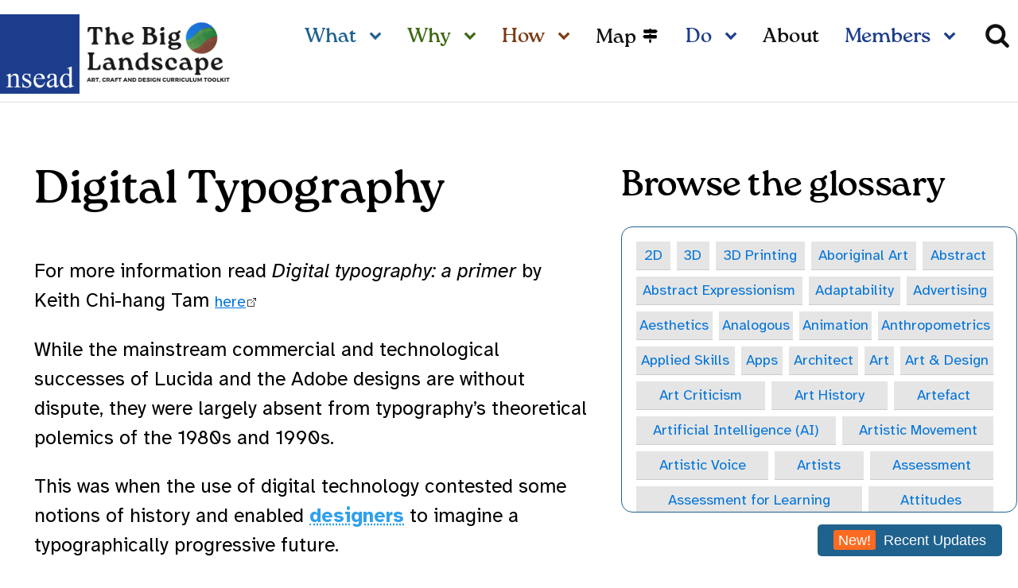

--- FILE ---
content_type: text/html; charset=UTF-8
request_url: https://biglandscape.nsead.org/glossary/digital-typography/
body_size: 29128
content:
<!DOCTYPE html>
<html dir="ltr" lang="en-US" prefix="og: https://ogp.me/ns#" >
<head>
<meta charset="UTF-8">
<meta name="viewport" content="width=device-width, initial-scale=1.0">
<!-- WP_HEAD() START -->
<link rel="preload" as="style" href="https://fonts.googleapis.com/css?family=Atkinson+Hyperlegible:700,regular,italic,700italic," >
<link rel="stylesheet" href="https://fonts.googleapis.com/css?family=Atkinson+Hyperlegible:700,regular,italic,700italic,">

		<!-- All in One SEO 4.9.3 - aioseo.com -->
	<meta name="description" content="For more information read Digital typography: a primer by Keith Chi-hang Tam here While the mainstream commercial and technological successes of Lucida and the Adobe designs are without dispute, they were largely absent from typography’s theoretical polemics of the 1980s and 1990s. This was when the use of digital technology contested some notions of history and" />
	<meta name="robots" content="max-image-preview:large" />
	<meta name="author" content="Rayvenn d&#039;Clark"/>
	<link rel="canonical" href="https://biglandscape.nsead.org/glossary/digital-typography/" />
	<meta name="generator" content="All in One SEO (AIOSEO) 4.9.3" />
		<meta property="og:locale" content="en_US" />
		<meta property="og:site_name" content="The Big Landscape - Helping you to plan, develop and review a fit-for-purpose 21st-century art &amp; design curriculum" />
		<meta property="og:type" content="article" />
		<meta property="og:title" content="Digital Typography - The Big Landscape" />
		<meta property="og:description" content="For more information read Digital typography: a primer by Keith Chi-hang Tam here While the mainstream commercial and technological successes of Lucida and the Adobe designs are without dispute, they were largely absent from typography’s theoretical polemics of the 1980s and 1990s. This was when the use of digital technology contested some notions of history and" />
		<meta property="og:url" content="https://biglandscape.nsead.org/glossary/digital-typography/" />
		<meta property="og:image" content="https://biglandscape.nsead.org/wp-content/uploads/2023/10/BL-colour-circle-trans.png" />
		<meta property="og:image:secure_url" content="https://biglandscape.nsead.org/wp-content/uploads/2023/10/BL-colour-circle-trans.png" />
		<meta property="og:image:width" content="500" />
		<meta property="og:image:height" content="500" />
		<meta property="article:published_time" content="2023-09-13T15:05:53+00:00" />
		<meta property="article:modified_time" content="2023-09-13T15:05:54+00:00" />
		<meta name="twitter:card" content="summary_large_image" />
		<meta name="twitter:title" content="Digital Typography - The Big Landscape" />
		<meta name="twitter:description" content="For more information read Digital typography: a primer by Keith Chi-hang Tam here While the mainstream commercial and technological successes of Lucida and the Adobe designs are without dispute, they were largely absent from typography’s theoretical polemics of the 1980s and 1990s. This was when the use of digital technology contested some notions of history and" />
		<meta name="twitter:image" content="https://biglandscape.nsead.org/wp-content/uploads/2023/10/BL-colour-circle-trans.png" />
		<script type="application/ld+json" class="aioseo-schema">
			{"@context":"https:\/\/schema.org","@graph":[{"@type":"BreadcrumbList","@id":"https:\/\/biglandscape.nsead.org\/glossary\/digital-typography\/#breadcrumblist","itemListElement":[{"@type":"ListItem","@id":"https:\/\/biglandscape.nsead.org#listItem","position":1,"name":"Home","item":"https:\/\/biglandscape.nsead.org","nextItem":{"@type":"ListItem","@id":"https:\/\/biglandscape.nsead.org\/glossary\/#listItem","name":"Glossary Terms"}},{"@type":"ListItem","@id":"https:\/\/biglandscape.nsead.org\/glossary\/#listItem","position":2,"name":"Glossary Terms","item":"https:\/\/biglandscape.nsead.org\/glossary\/","nextItem":{"@type":"ListItem","@id":"https:\/\/biglandscape.nsead.org\/glossary\/digital-typography\/#listItem","name":"Digital Typography"},"previousItem":{"@type":"ListItem","@id":"https:\/\/biglandscape.nsead.org#listItem","name":"Home"}},{"@type":"ListItem","@id":"https:\/\/biglandscape.nsead.org\/glossary\/digital-typography\/#listItem","position":3,"name":"Digital Typography","previousItem":{"@type":"ListItem","@id":"https:\/\/biglandscape.nsead.org\/glossary\/#listItem","name":"Glossary Terms"}}]},{"@type":"Organization","@id":"https:\/\/biglandscape.nsead.org\/#organization","name":"The Big Landscape","description":"Helping you to plan, develop and review a fit-for-purpose 21st-century art & design curriculum","url":"https:\/\/biglandscape.nsead.org\/","logo":{"@type":"ImageObject","url":"https:\/\/biglandscape.nsead.org\/wp-content\/uploads\/2023\/10\/The-Big-Landscape-logo-rectangle.png","@id":"https:\/\/biglandscape.nsead.org\/glossary\/digital-typography\/#organizationLogo","width":500,"height":250,"caption":"The Big Landscape logo"},"image":{"@id":"https:\/\/biglandscape.nsead.org\/glossary\/digital-typography\/#organizationLogo"}},{"@type":"Person","@id":"https:\/\/biglandscape.nsead.org\/author\/rayvenn\/#author","url":"https:\/\/biglandscape.nsead.org\/author\/rayvenn\/","name":"Rayvenn d'Clark","image":{"@type":"ImageObject","@id":"https:\/\/biglandscape.nsead.org\/glossary\/digital-typography\/#authorImage","url":"https:\/\/secure.gravatar.com\/avatar\/eb74cbebe5f97d28dc2df90fa8e59c2d45db93e5c36ec36e60b54a6956bd33c6?s=96&d=mm&r=g","width":96,"height":96,"caption":"Rayvenn d'Clark"}},{"@type":"WebPage","@id":"https:\/\/biglandscape.nsead.org\/glossary\/digital-typography\/#webpage","url":"https:\/\/biglandscape.nsead.org\/glossary\/digital-typography\/","name":"Digital Typography - The Big Landscape","description":"For more information read Digital typography: a primer by Keith Chi-hang Tam here While the mainstream commercial and technological successes of Lucida and the Adobe designs are without dispute, they were largely absent from typography\u2019s theoretical polemics of the 1980s and 1990s. This was when the use of digital technology contested some notions of history and","inLanguage":"en-US","isPartOf":{"@id":"https:\/\/biglandscape.nsead.org\/#website"},"breadcrumb":{"@id":"https:\/\/biglandscape.nsead.org\/glossary\/digital-typography\/#breadcrumblist"},"author":{"@id":"https:\/\/biglandscape.nsead.org\/author\/rayvenn\/#author"},"creator":{"@id":"https:\/\/biglandscape.nsead.org\/author\/rayvenn\/#author"},"datePublished":"2023-09-13T15:05:53+00:00","dateModified":"2023-09-13T15:05:54+00:00"},{"@type":"WebSite","@id":"https:\/\/biglandscape.nsead.org\/#website","url":"https:\/\/biglandscape.nsead.org\/","name":"The Big Landscape","description":"Helping you to plan, develop and review a fit-for-purpose 21st-century art & design curriculum","inLanguage":"en-US","publisher":{"@id":"https:\/\/biglandscape.nsead.org\/#organization"}}]}
		</script>
		<!-- All in One SEO -->

<title>Digital Typography - The Big Landscape</title>
<link rel="alternate" type="application/rss+xml" title="The Big Landscape &raquo; Feed" href="https://biglandscape.nsead.org/feed/" />
<link rel="alternate" type="application/rss+xml" title="The Big Landscape &raquo; Comments Feed" href="https://biglandscape.nsead.org/comments/feed/" />
<link rel="alternate" title="oEmbed (JSON)" type="application/json+oembed" href="https://biglandscape.nsead.org/wp-json/oembed/1.0/embed?url=https%3A%2F%2Fbiglandscape.nsead.org%2Fglossary%2Fdigital-typography%2F" />
<link rel="alternate" title="oEmbed (XML)" type="text/xml+oembed" href="https://biglandscape.nsead.org/wp-json/oembed/1.0/embed?url=https%3A%2F%2Fbiglandscape.nsead.org%2Fglossary%2Fdigital-typography%2F&#038;format=xml" />
<link id="ma-customfonts" href="//biglandscape.nsead.org/wp-content/uploads/fonts/ma_customfonts.css?ver=8974ee95" rel="stylesheet" type="text/css" /><style id='wp-img-auto-sizes-contain-inline-css'>
img:is([sizes=auto i],[sizes^="auto," i]){contain-intrinsic-size:3000px 1500px}
/*# sourceURL=wp-img-auto-sizes-contain-inline-css */
</style>
<style id='wp-block-library-inline-css'>
:root{--wp-block-synced-color:#7a00df;--wp-block-synced-color--rgb:122,0,223;--wp-bound-block-color:var(--wp-block-synced-color);--wp-editor-canvas-background:#ddd;--wp-admin-theme-color:#007cba;--wp-admin-theme-color--rgb:0,124,186;--wp-admin-theme-color-darker-10:#006ba1;--wp-admin-theme-color-darker-10--rgb:0,107,160.5;--wp-admin-theme-color-darker-20:#005a87;--wp-admin-theme-color-darker-20--rgb:0,90,135;--wp-admin-border-width-focus:2px}@media (min-resolution:192dpi){:root{--wp-admin-border-width-focus:1.5px}}.wp-element-button{cursor:pointer}:root .has-very-light-gray-background-color{background-color:#eee}:root .has-very-dark-gray-background-color{background-color:#313131}:root .has-very-light-gray-color{color:#eee}:root .has-very-dark-gray-color{color:#313131}:root .has-vivid-green-cyan-to-vivid-cyan-blue-gradient-background{background:linear-gradient(135deg,#00d084,#0693e3)}:root .has-purple-crush-gradient-background{background:linear-gradient(135deg,#34e2e4,#4721fb 50%,#ab1dfe)}:root .has-hazy-dawn-gradient-background{background:linear-gradient(135deg,#faaca8,#dad0ec)}:root .has-subdued-olive-gradient-background{background:linear-gradient(135deg,#fafae1,#67a671)}:root .has-atomic-cream-gradient-background{background:linear-gradient(135deg,#fdd79a,#004a59)}:root .has-nightshade-gradient-background{background:linear-gradient(135deg,#330968,#31cdcf)}:root .has-midnight-gradient-background{background:linear-gradient(135deg,#020381,#2874fc)}:root{--wp--preset--font-size--normal:16px;--wp--preset--font-size--huge:42px}.has-regular-font-size{font-size:1em}.has-larger-font-size{font-size:2.625em}.has-normal-font-size{font-size:var(--wp--preset--font-size--normal)}.has-huge-font-size{font-size:var(--wp--preset--font-size--huge)}.has-text-align-center{text-align:center}.has-text-align-left{text-align:left}.has-text-align-right{text-align:right}.has-fit-text{white-space:nowrap!important}#end-resizable-editor-section{display:none}.aligncenter{clear:both}.items-justified-left{justify-content:flex-start}.items-justified-center{justify-content:center}.items-justified-right{justify-content:flex-end}.items-justified-space-between{justify-content:space-between}.screen-reader-text{border:0;clip-path:inset(50%);height:1px;margin:-1px;overflow:hidden;padding:0;position:absolute;width:1px;word-wrap:normal!important}.screen-reader-text:focus{background-color:#ddd;clip-path:none;color:#444;display:block;font-size:1em;height:auto;left:5px;line-height:normal;padding:15px 23px 14px;text-decoration:none;top:5px;width:auto;z-index:100000}html :where(.has-border-color){border-style:solid}html :where([style*=border-top-color]){border-top-style:solid}html :where([style*=border-right-color]){border-right-style:solid}html :where([style*=border-bottom-color]){border-bottom-style:solid}html :where([style*=border-left-color]){border-left-style:solid}html :where([style*=border-width]){border-style:solid}html :where([style*=border-top-width]){border-top-style:solid}html :where([style*=border-right-width]){border-right-style:solid}html :where([style*=border-bottom-width]){border-bottom-style:solid}html :where([style*=border-left-width]){border-left-style:solid}html :where(img[class*=wp-image-]){height:auto;max-width:100%}:where(figure){margin:0 0 1em}html :where(.is-position-sticky){--wp-admin--admin-bar--position-offset:var(--wp-admin--admin-bar--height,0px)}@media screen and (max-width:600px){html :where(.is-position-sticky){--wp-admin--admin-bar--position-offset:0px}}
/*# sourceURL=/wp-includes/css/dist/block-library/common.min.css */
</style>
<style id='classic-theme-styles-inline-css'>
/*! This file is auto-generated */
.wp-block-button__link{color:#fff;background-color:#32373c;border-radius:9999px;box-shadow:none;text-decoration:none;padding:calc(.667em + 2px) calc(1.333em + 2px);font-size:1.125em}.wp-block-file__button{background:#32373c;color:#fff;text-decoration:none}
/*# sourceURL=/wp-includes/css/classic-themes.min.css */
</style>
<style id='global-styles-inline-css'>
:root{--wp--preset--aspect-ratio--square: 1;--wp--preset--aspect-ratio--4-3: 4/3;--wp--preset--aspect-ratio--3-4: 3/4;--wp--preset--aspect-ratio--3-2: 3/2;--wp--preset--aspect-ratio--2-3: 2/3;--wp--preset--aspect-ratio--16-9: 16/9;--wp--preset--aspect-ratio--9-16: 9/16;--wp--preset--color--black: #000000;--wp--preset--color--cyan-bluish-gray: #abb8c3;--wp--preset--color--white: #ffffff;--wp--preset--color--pale-pink: #f78da7;--wp--preset--color--vivid-red: #cf2e2e;--wp--preset--color--luminous-vivid-orange: #ff6900;--wp--preset--color--luminous-vivid-amber: #fcb900;--wp--preset--color--light-green-cyan: #7bdcb5;--wp--preset--color--vivid-green-cyan: #00d084;--wp--preset--color--pale-cyan-blue: #8ed1fc;--wp--preset--color--vivid-cyan-blue: #0693e3;--wp--preset--color--vivid-purple: #9b51e0;--wp--preset--color--base: #ffffff;--wp--preset--color--contrast: #000000;--wp--preset--color--primary: #9DFF20;--wp--preset--color--secondary: #345C00;--wp--preset--color--tertiary: #F6F6F6;--wp--preset--gradient--vivid-cyan-blue-to-vivid-purple: linear-gradient(135deg,rgb(6,147,227) 0%,rgb(155,81,224) 100%);--wp--preset--gradient--light-green-cyan-to-vivid-green-cyan: linear-gradient(135deg,rgb(122,220,180) 0%,rgb(0,208,130) 100%);--wp--preset--gradient--luminous-vivid-amber-to-luminous-vivid-orange: linear-gradient(135deg,rgb(252,185,0) 0%,rgb(255,105,0) 100%);--wp--preset--gradient--luminous-vivid-orange-to-vivid-red: linear-gradient(135deg,rgb(255,105,0) 0%,rgb(207,46,46) 100%);--wp--preset--gradient--very-light-gray-to-cyan-bluish-gray: linear-gradient(135deg,rgb(238,238,238) 0%,rgb(169,184,195) 100%);--wp--preset--gradient--cool-to-warm-spectrum: linear-gradient(135deg,rgb(74,234,220) 0%,rgb(151,120,209) 20%,rgb(207,42,186) 40%,rgb(238,44,130) 60%,rgb(251,105,98) 80%,rgb(254,248,76) 100%);--wp--preset--gradient--blush-light-purple: linear-gradient(135deg,rgb(255,206,236) 0%,rgb(152,150,240) 100%);--wp--preset--gradient--blush-bordeaux: linear-gradient(135deg,rgb(254,205,165) 0%,rgb(254,45,45) 50%,rgb(107,0,62) 100%);--wp--preset--gradient--luminous-dusk: linear-gradient(135deg,rgb(255,203,112) 0%,rgb(199,81,192) 50%,rgb(65,88,208) 100%);--wp--preset--gradient--pale-ocean: linear-gradient(135deg,rgb(255,245,203) 0%,rgb(182,227,212) 50%,rgb(51,167,181) 100%);--wp--preset--gradient--electric-grass: linear-gradient(135deg,rgb(202,248,128) 0%,rgb(113,206,126) 100%);--wp--preset--gradient--midnight: linear-gradient(135deg,rgb(2,3,129) 0%,rgb(40,116,252) 100%);--wp--preset--font-size--small: clamp(0.875rem, 0.875rem + ((1vw - 0.2rem) * 0.227), 1rem);--wp--preset--font-size--medium: clamp(1rem, 1rem + ((1vw - 0.2rem) * 0.227), 1.125rem);--wp--preset--font-size--large: clamp(1.75rem, 1.75rem + ((1vw - 0.2rem) * 0.227), 1.875rem);--wp--preset--font-size--x-large: 2.25rem;--wp--preset--font-size--xx-large: clamp(6.1rem, 6.1rem + ((1vw - 0.2rem) * 7.091), 10rem);--wp--preset--font-family--dm-sans: "DM Sans", sans-serif;--wp--preset--font-family--ibm-plex-mono: 'IBM Plex Mono', monospace;--wp--preset--font-family--inter: "Inter", sans-serif;--wp--preset--font-family--system-font: -apple-system,BlinkMacSystemFont,"Segoe UI",Roboto,Oxygen-Sans,Ubuntu,Cantarell,"Helvetica Neue",sans-serif;--wp--preset--font-family--source-serif-pro: "Source Serif Pro", serif;--wp--preset--spacing--20: 0.44rem;--wp--preset--spacing--30: clamp(1.5rem, 5vw, 2rem);--wp--preset--spacing--40: clamp(1.8rem, 1.8rem + ((1vw - 0.48rem) * 2.885), 3rem);--wp--preset--spacing--50: clamp(2.5rem, 8vw, 4.5rem);--wp--preset--spacing--60: clamp(3.75rem, 10vw, 7rem);--wp--preset--spacing--70: clamp(5rem, 5.25rem + ((1vw - 0.48rem) * 9.096), 8rem);--wp--preset--spacing--80: clamp(7rem, 14vw, 11rem);--wp--preset--shadow--natural: 6px 6px 9px rgba(0, 0, 0, 0.2);--wp--preset--shadow--deep: 12px 12px 50px rgba(0, 0, 0, 0.4);--wp--preset--shadow--sharp: 6px 6px 0px rgba(0, 0, 0, 0.2);--wp--preset--shadow--outlined: 6px 6px 0px -3px rgb(255, 255, 255), 6px 6px rgb(0, 0, 0);--wp--preset--shadow--crisp: 6px 6px 0px rgb(0, 0, 0);}:root :where(.is-layout-flow) > :first-child{margin-block-start: 0;}:root :where(.is-layout-flow) > :last-child{margin-block-end: 0;}:root :where(.is-layout-flow) > *{margin-block-start: 1.5rem;margin-block-end: 0;}:root :where(.is-layout-constrained) > :first-child{margin-block-start: 0;}:root :where(.is-layout-constrained) > :last-child{margin-block-end: 0;}:root :where(.is-layout-constrained) > *{margin-block-start: 1.5rem;margin-block-end: 0;}:root :where(.is-layout-flex){gap: 1.5rem;}:root :where(.is-layout-grid){gap: 1.5rem;}body .is-layout-flex{display: flex;}.is-layout-flex{flex-wrap: wrap;align-items: center;}.is-layout-flex > :is(*, div){margin: 0;}body .is-layout-grid{display: grid;}.is-layout-grid > :is(*, div){margin: 0;}.has-black-color{color: var(--wp--preset--color--black) !important;}.has-cyan-bluish-gray-color{color: var(--wp--preset--color--cyan-bluish-gray) !important;}.has-white-color{color: var(--wp--preset--color--white) !important;}.has-pale-pink-color{color: var(--wp--preset--color--pale-pink) !important;}.has-vivid-red-color{color: var(--wp--preset--color--vivid-red) !important;}.has-luminous-vivid-orange-color{color: var(--wp--preset--color--luminous-vivid-orange) !important;}.has-luminous-vivid-amber-color{color: var(--wp--preset--color--luminous-vivid-amber) !important;}.has-light-green-cyan-color{color: var(--wp--preset--color--light-green-cyan) !important;}.has-vivid-green-cyan-color{color: var(--wp--preset--color--vivid-green-cyan) !important;}.has-pale-cyan-blue-color{color: var(--wp--preset--color--pale-cyan-blue) !important;}.has-vivid-cyan-blue-color{color: var(--wp--preset--color--vivid-cyan-blue) !important;}.has-vivid-purple-color{color: var(--wp--preset--color--vivid-purple) !important;}.has-black-background-color{background-color: var(--wp--preset--color--black) !important;}.has-cyan-bluish-gray-background-color{background-color: var(--wp--preset--color--cyan-bluish-gray) !important;}.has-white-background-color{background-color: var(--wp--preset--color--white) !important;}.has-pale-pink-background-color{background-color: var(--wp--preset--color--pale-pink) !important;}.has-vivid-red-background-color{background-color: var(--wp--preset--color--vivid-red) !important;}.has-luminous-vivid-orange-background-color{background-color: var(--wp--preset--color--luminous-vivid-orange) !important;}.has-luminous-vivid-amber-background-color{background-color: var(--wp--preset--color--luminous-vivid-amber) !important;}.has-light-green-cyan-background-color{background-color: var(--wp--preset--color--light-green-cyan) !important;}.has-vivid-green-cyan-background-color{background-color: var(--wp--preset--color--vivid-green-cyan) !important;}.has-pale-cyan-blue-background-color{background-color: var(--wp--preset--color--pale-cyan-blue) !important;}.has-vivid-cyan-blue-background-color{background-color: var(--wp--preset--color--vivid-cyan-blue) !important;}.has-vivid-purple-background-color{background-color: var(--wp--preset--color--vivid-purple) !important;}.has-black-border-color{border-color: var(--wp--preset--color--black) !important;}.has-cyan-bluish-gray-border-color{border-color: var(--wp--preset--color--cyan-bluish-gray) !important;}.has-white-border-color{border-color: var(--wp--preset--color--white) !important;}.has-pale-pink-border-color{border-color: var(--wp--preset--color--pale-pink) !important;}.has-vivid-red-border-color{border-color: var(--wp--preset--color--vivid-red) !important;}.has-luminous-vivid-orange-border-color{border-color: var(--wp--preset--color--luminous-vivid-orange) !important;}.has-luminous-vivid-amber-border-color{border-color: var(--wp--preset--color--luminous-vivid-amber) !important;}.has-light-green-cyan-border-color{border-color: var(--wp--preset--color--light-green-cyan) !important;}.has-vivid-green-cyan-border-color{border-color: var(--wp--preset--color--vivid-green-cyan) !important;}.has-pale-cyan-blue-border-color{border-color: var(--wp--preset--color--pale-cyan-blue) !important;}.has-vivid-cyan-blue-border-color{border-color: var(--wp--preset--color--vivid-cyan-blue) !important;}.has-vivid-purple-border-color{border-color: var(--wp--preset--color--vivid-purple) !important;}.has-vivid-cyan-blue-to-vivid-purple-gradient-background{background: var(--wp--preset--gradient--vivid-cyan-blue-to-vivid-purple) !important;}.has-light-green-cyan-to-vivid-green-cyan-gradient-background{background: var(--wp--preset--gradient--light-green-cyan-to-vivid-green-cyan) !important;}.has-luminous-vivid-amber-to-luminous-vivid-orange-gradient-background{background: var(--wp--preset--gradient--luminous-vivid-amber-to-luminous-vivid-orange) !important;}.has-luminous-vivid-orange-to-vivid-red-gradient-background{background: var(--wp--preset--gradient--luminous-vivid-orange-to-vivid-red) !important;}.has-very-light-gray-to-cyan-bluish-gray-gradient-background{background: var(--wp--preset--gradient--very-light-gray-to-cyan-bluish-gray) !important;}.has-cool-to-warm-spectrum-gradient-background{background: var(--wp--preset--gradient--cool-to-warm-spectrum) !important;}.has-blush-light-purple-gradient-background{background: var(--wp--preset--gradient--blush-light-purple) !important;}.has-blush-bordeaux-gradient-background{background: var(--wp--preset--gradient--blush-bordeaux) !important;}.has-luminous-dusk-gradient-background{background: var(--wp--preset--gradient--luminous-dusk) !important;}.has-pale-ocean-gradient-background{background: var(--wp--preset--gradient--pale-ocean) !important;}.has-electric-grass-gradient-background{background: var(--wp--preset--gradient--electric-grass) !important;}.has-midnight-gradient-background{background: var(--wp--preset--gradient--midnight) !important;}.has-small-font-size{font-size: var(--wp--preset--font-size--small) !important;}.has-medium-font-size{font-size: var(--wp--preset--font-size--medium) !important;}.has-large-font-size{font-size: var(--wp--preset--font-size--large) !important;}.has-x-large-font-size{font-size: var(--wp--preset--font-size--x-large) !important;}
/*# sourceURL=global-styles-inline-css */
</style>
<link rel='stylesheet' id='oxygen-css' href='https://biglandscape.nsead.org/wp-content/plugins/oxygen/component-framework/oxygen.css?ver=4.9.1' media='all' />
<link rel='stylesheet' id='glossary-hint-css' href='https://biglandscape.nsead.org/wp-content/plugins/glossary-by-codeat-premium/assets/css/tooltip-box.css?ver=2.3.10' media='all' />
<link rel='stylesheet' id='glossary-mobile-tooltip-css' href='https://biglandscape.nsead.org/wp-content/plugins/glossary-by-codeat-premium/assets/css/css-pro/mobile-tooltip.css?ver=2.3.10' media='all' />
<script src="https://biglandscape.nsead.org/wp-includes/js/jquery/jquery.min.js?ver=3.7.1" id="jquery-core-js"></script>
<link rel="https://api.w.org/" href="https://biglandscape.nsead.org/wp-json/" /><link rel="alternate" title="JSON" type="application/json" href="https://biglandscape.nsead.org/wp-json/wp/v2/glossary/3405" /><link rel="EditURI" type="application/rsd+xml" title="RSD" href="https://biglandscape.nsead.org/xmlrpc.php?rsd" />
<meta name="generator" content="WordPress 6.9" />
<link rel='shortlink' href='https://biglandscape.nsead.org/?p=3405' />
		<script type="text/javascript">
            var ajaxurl = 'https://biglandscape.nsead.org/wp-admin/admin-ajax.php';
		</script>
		            <style>
                .new-updates-button {
                    position: fixed;
                    bottom: 20px;
                    right: 20px;
                    background: #1f628e;
                    color: white;
                    padding: 10px 20px;
                    border: none;
                    border-radius: 5px;
                    cursor: pointer;
                    z-index: 999;
                }
                
                .new-badge {
                    background: #fc6b21;
                    padding: 2px 6px;
                    border-radius: 3px;
                    margin-right: 5px;
                }
                
                .updates-modal {
                    display: none;
                    position: fixed;
                    top: 0;
                    left: 0;
                    width: 100%;
                    height: 100%;
                    background: rgba(0,0,0,0.5);
                    z-index: 1000;
                }
                
                .modal-content {
                    position: relative;
                    background: white;
                    margin: 5% auto;
                    width: 70%;
                    max-width: 700px;
                    border-radius: 5px;
                    max-height: 80vh;
                    display: flex;
                    flex-direction: column;
                }
                
                .modal-header {
                    padding: 20px 20px 10px;
                    border-bottom: 1px solid #eee;
                    position: sticky;
                    top: 0;
                    background: white;
                    border-radius: 5px 5px 0 0;
                }
                
                .modal-body {
                    padding: 20px;
                    overflow-y: auto;
                    flex: 1;
                }
                
                .close-modal {
                    position: absolute;
                    top: 10px;
                    right: 20px;
                    font-size: 28px;
                    cursor: pointer;
                }
                
                .update-date {
                    color: #666;
                    font-size: 0.9em;
                    margin-left: 10px;
                }
            </style>
            <style class='wp-fonts-local'>
@font-face{font-family:"DM Sans";font-style:normal;font-weight:400;font-display:fallback;src:url('https://biglandscape.nsead.org/wp-content/themes/oxygen-is-not-a-theme/assets/fonts/dm-sans/DMSans-Regular.woff2') format('woff2');font-stretch:normal;}
@font-face{font-family:"DM Sans";font-style:italic;font-weight:400;font-display:fallback;src:url('https://biglandscape.nsead.org/wp-content/themes/oxygen-is-not-a-theme/assets/fonts/dm-sans/DMSans-Regular-Italic.woff2') format('woff2');font-stretch:normal;}
@font-face{font-family:"DM Sans";font-style:normal;font-weight:700;font-display:fallback;src:url('https://biglandscape.nsead.org/wp-content/themes/oxygen-is-not-a-theme/assets/fonts/dm-sans/DMSans-Bold.woff2') format('woff2');font-stretch:normal;}
@font-face{font-family:"DM Sans";font-style:italic;font-weight:700;font-display:fallback;src:url('https://biglandscape.nsead.org/wp-content/themes/oxygen-is-not-a-theme/assets/fonts/dm-sans/DMSans-Bold-Italic.woff2') format('woff2');font-stretch:normal;}
@font-face{font-family:"IBM Plex Mono";font-style:normal;font-weight:300;font-display:block;src:url('https://biglandscape.nsead.org/wp-content/themes/oxygen-is-not-a-theme/assets/fonts/ibm-plex-mono/IBMPlexMono-Light.woff2') format('woff2');font-stretch:normal;}
@font-face{font-family:"IBM Plex Mono";font-style:normal;font-weight:400;font-display:block;src:url('https://biglandscape.nsead.org/wp-content/themes/oxygen-is-not-a-theme/assets/fonts/ibm-plex-mono/IBMPlexMono-Regular.woff2') format('woff2');font-stretch:normal;}
@font-face{font-family:"IBM Plex Mono";font-style:italic;font-weight:400;font-display:block;src:url('https://biglandscape.nsead.org/wp-content/themes/oxygen-is-not-a-theme/assets/fonts/ibm-plex-mono/IBMPlexMono-Italic.woff2') format('woff2');font-stretch:normal;}
@font-face{font-family:"IBM Plex Mono";font-style:normal;font-weight:700;font-display:block;src:url('https://biglandscape.nsead.org/wp-content/themes/oxygen-is-not-a-theme/assets/fonts/ibm-plex-mono/IBMPlexMono-Bold.woff2') format('woff2');font-stretch:normal;}
@font-face{font-family:Inter;font-style:normal;font-weight:200 900;font-display:fallback;src:url('https://biglandscape.nsead.org/wp-content/themes/oxygen-is-not-a-theme/assets/fonts/inter/Inter-VariableFont_slnt,wght.ttf') format('truetype');font-stretch:normal;}
@font-face{font-family:"Source Serif Pro";font-style:normal;font-weight:200 900;font-display:fallback;src:url('https://biglandscape.nsead.org/wp-content/themes/oxygen-is-not-a-theme/assets/fonts/source-serif-pro/SourceSerif4Variable-Roman.ttf.woff2') format('woff2');font-stretch:normal;}
@font-face{font-family:"Source Serif Pro";font-style:italic;font-weight:200 900;font-display:fallback;src:url('https://biglandscape.nsead.org/wp-content/themes/oxygen-is-not-a-theme/assets/fonts/source-serif-pro/SourceSerif4Variable-Italic.ttf.woff2') format('woff2');font-stretch:normal;}
</style>
<link rel="icon" href="https://biglandscape.nsead.org/wp-content/uploads/2023/10/BL-colour-circle-trans-150x150.png" sizes="32x32" />
<link rel="icon" href="https://biglandscape.nsead.org/wp-content/uploads/2023/10/BL-colour-circle-trans-300x300.png" sizes="192x192" />
<link rel="apple-touch-icon" href="https://biglandscape.nsead.org/wp-content/uploads/2023/10/BL-colour-circle-trans-300x300.png" />
<meta name="msapplication-TileImage" content="https://biglandscape.nsead.org/wp-content/uploads/2023/10/BL-colour-circle-trans-300x300.png" />
<link rel='stylesheet' id='oxygen-cache-27-css' href='//biglandscape.nsead.org/wp-content/uploads/oxygen/css/27.css?cache=1756907561&#038;ver=6.9' media='all' />
<link rel='stylesheet' id='oxygen-cache-147-css' href='//biglandscape.nsead.org/wp-content/uploads/oxygen/css/147.css?cache=1709653903&#038;ver=6.9' media='all' />
<link rel='stylesheet' id='oxygen-universal-styles-css' href='//biglandscape.nsead.org/wp-content/uploads/oxygen/css/universal.css?cache=1761836755&#038;ver=6.9' media='all' />
<!-- END OF WP_HEAD() -->
</head>
<body class="" >




						<div id="code_block-15-27" class="ct-code-block" ><!-- --></div><header id="_header-2-27" class="oxy-header-wrapper oxy-overlay-header oxy-header" ><div id="_header_row-3-27" class="oxy-header-row" ><div class="oxy-header-container"><div id="_header_left-4-27" class="oxy-header-left" ><div id="div_block-156-27" class="ct-div-block bl-logo" ><a id="link-163-27" class="ct-link" href="https://nsead.org" target="_blank"  ><img  id="image-154-27" alt="NSEAD" src="https://biglandscape.nsead.org/wp-content/uploads/2023/04/nsead-logo.png" class="ct-image" srcset="https://biglandscape.nsead.org/wp-content/uploads/2023/04/nsead-logo.png 1200w, https://biglandscape.nsead.org/wp-content/uploads/2023/04/nsead-logo-300x300.png 300w, https://biglandscape.nsead.org/wp-content/uploads/2023/04/nsead-logo-1024x1024.png 1024w, https://biglandscape.nsead.org/wp-content/uploads/2023/04/nsead-logo-150x150.png 150w, https://biglandscape.nsead.org/wp-content/uploads/2023/04/nsead-logo-768x768.png 768w" sizes="(max-width: 1200px) 100vw, 1200px" /></a><a id="link-91-27" class="ct-link" href="/"   ><img  id="image-153-27" alt="The Big Landscape logo" src="https://biglandscape.nsead.org/wp-content/uploads/2023/10/The-Big-Landscape-logo-rectangle.png" class="ct-image" srcset="https://biglandscape.nsead.org/wp-content/uploads/2023/10/The-Big-Landscape-logo-rectangle.png 500w, https://biglandscape.nsead.org/wp-content/uploads/2023/10/The-Big-Landscape-logo-rectangle-300x150.png 300w" sizes="(max-width: 500px) 100vw, 500px" /></a></div></div><div id="_header_center-5-27" class="oxy-header-center" ></div><div id="_header_right-6-27" class="oxy-header-right" >
		<nav id="-site-navigation-128-27" class="oxy-site-navigation "  x-data="oxyA11yMenuData" aria-label="Main">
        <!-- Default styles -->
        <style>
            
                        @media (max-width: 991px) {
                    #-site-navigation-128-27.oxy-site-navigation .oxy-site-navigation__mobile-open-button {
                display: initial;
            }

            #-site-navigation-128-27.oxy-site-navigation .oxy-site-navigation__mobile-close-wrapper {
                display: initial;
            }
            /* End Mobile Styles - Buttons */

            /* Mobile Styles -- Off-Canvas */
            #-site-navigation-128-27 .oxy-site-navigation__skip-link {
                display: none;
            }

            #-site-navigation-128-27.oxy-site-navigation > ul:not(.open) {
            display: none;
            }

            #-site-navigation-128-27.oxy-site-navigation > ul {
                position: fixed;
                top: 0;
                flex-direction: column;
                height: 100vh;
                width: 300px;
                /* SETTING */
                padding: 64px 0px;
                /* SETTING */
                overflow: auto;
                background-color: var(--oxynav-neutral-color);
                box-shadow:
                    0px 12.5px 10px rgba(0, 0, 0, 0.035),
                    0px 100px 80px rgba(0, 0, 0, 0.07);
                margin-block-end: 0px;
                margin-block-start: 0px;
                z-index: 9999;
            }

            #-site-navigation-128-27.oxy-site-navigation ul > li {
                width: 100%;
                flex-wrap: wrap;
            }

            #-site-navigation-128-27.oxy-site-navigation ul > li > ul > li,
            #-site-navigation-128-27.oxy-site-navigation ul > li > ul > li > ul > li {
                width: 100%;
                flex-wrap: nowrap;
            }

            #-site-navigation-128-27.oxy-site-navigation ul > li > ul > li > a,
            #-site-navigation-128-27.oxy-site-navigation ul > li > ul > li > ul > li > a {
                white-space: normal;
            }

            /* Sub & sub-submenu layout fixes */
            #-site-navigation-128-27.oxy-site-navigation > ul > li > ul > li {
                flex-wrap: wrap;
            }

            #-site-navigation-128-27.oxy-site-navigation > ul > li > ul > li > a {
                max-width: 89%;
            }

            #-site-navigation-128-27.oxy-site-navigation > ul > li > ul > li > img + a {
                width: 60%;
            }
            
            /* Don't use border radius for mobile menu */
            #-site-navigation-128-27.oxy-site-navigation > ul > li,
            #-site-navigation-128-27.oxy-site-navigation > ul > li > ul > li:first-of-type,
            #-site-navigation-128-27.oxy-site-navigation > ul > li > ul > li:last-of-type,
            #-site-navigation-128-27.oxy-site-navigation > ul > li > ul > li > ul > li:first-of-type,
            #-site-navigation-128-27.oxy-site-navigation > ul > li > ul > li > ul > li:last-of-type {
                border-radius: 0px;
            }

            #-site-navigation-128-27.oxy-site-navigation li > ul {
                position: static;
            }
                }
                        /* End Mobile Styles -- Off-Canvas */
        </style>

        <noscript>
            <div class="oxy-site-navigation__noscript">
            JavaScript is disabled in your browser. Please enable JavaScript for a better experience.
            </div>
            <div class="menu-main-menu-container"><ul id="menu-main-menu" class="menu"><li id="menu-item-405" class="what-menu menu-item menu-item-type-post_type menu-item-object-page menu-item-has-children menu-item-405"><a href="https://biglandscape.nsead.org/what/">What</a>
<ul class="sub-menu">
	<li id="menu-item-4331" class="menu-item menu-item-type-post_type menu-item-object-page menu-item-4331"><a href="https://biglandscape.nsead.org/what/breadth-balance/">Breadth and Balance</a></li>
	<li id="menu-item-4333" class="menu-item menu-item-type-post_type menu-item-object-page menu-item-4333"><a href="https://biglandscape.nsead.org/what/children-working-as-and-becoming/">Children Working as and Becoming: Artists, Makers and Designers</a></li>
	<li id="menu-item-4335" class="menu-item menu-item-type-post_type menu-item-object-page menu-item-4335"><a href="https://biglandscape.nsead.org/what/conceptual-techniques/">Conceptual and Technical Development</a></li>
	<li id="menu-item-4337" class="menu-item menu-item-type-post_type menu-item-object-page menu-item-4337"><a href="https://biglandscape.nsead.org/what/culture-generating-culture-using/">Culture Generating and Culture Using</a></li>
	<li id="menu-item-4339" class="menu-item menu-item-type-post_type menu-item-object-page menu-item-4339"><a href="https://biglandscape.nsead.org/what/knowledge/">Knowledge</a></li>
	<li id="menu-item-4341" class="menu-item menu-item-type-post_type menu-item-object-page menu-item-4341"><a href="https://biglandscape.nsead.org/what/national-regional-curriculum-requirements/">National &#038; Regional Curriculum Requirements</a></li>
</ul>
</li>
<li id="menu-item-391" class="why-menu menu-item menu-item-type-post_type menu-item-object-page menu-item-has-children menu-item-391"><a href="https://biglandscape.nsead.org/why/">Why</a>
<ul class="sub-menu">
	<li id="menu-item-4343" class="menu-item menu-item-type-post_type menu-item-object-page menu-item-4343"><a href="https://biglandscape.nsead.org/why/aspects/">Aspects</a></li>
	<li id="menu-item-4345" class="menu-item menu-item-type-post_type menu-item-object-page menu-item-4345"><a href="https://biglandscape.nsead.org/why/attitudes-behaviours-habits/">Thinking, Dispositions, Attitudes &amp; Attributes Supporting Creative Habits of Mind</a></li>
	<li id="menu-item-4347" class="menu-item menu-item-type-post_type menu-item-object-page menu-item-4347"><a href="https://biglandscape.nsead.org/why/cultural-development-cultural-understanding/">Cultural Development (Cultural Understanding)</a></li>
	<li id="menu-item-4349" class="menu-item menu-item-type-post_type menu-item-object-page menu-item-4349"><a href="https://biglandscape.nsead.org/why/curriculum-themes-and-dimensions/">Curriculum Themes &#038; Dimensions</a></li>
	<li id="menu-item-4351" class="menu-item menu-item-type-post_type menu-item-object-page menu-item-4351"><a href="https://biglandscape.nsead.org/why/knowledge-and-understanding/">Knowledge and Understanding</a></li>
	<li id="menu-item-4353" class="menu-item menu-item-type-post_type menu-item-object-page menu-item-4353"><a href="https://biglandscape.nsead.org/why/skills/">Skills</a></li>
</ul>
</li>
<li id="menu-item-389" class="how-menu menu-item menu-item-type-post_type menu-item-object-page menu-item-has-children menu-item-389"><a href="https://biglandscape.nsead.org/how/">How</a>
<ul class="sub-menu">
	<li id="menu-item-4307" class="menu-item menu-item-type-post_type menu-item-object-page menu-item-4307"><a href="https://biglandscape.nsead.org/how/assessment/">Assessment</a></li>
	<li id="menu-item-4309" class="menu-item menu-item-type-post_type menu-item-object-page menu-item-4309"><a href="https://biglandscape.nsead.org/how/designing/">Designing</a></li>
	<li id="menu-item-4311" class="menu-item menu-item-type-post_type menu-item-object-page menu-item-4311"><a href="https://biglandscape.nsead.org/how/drawing-painting/">Drawing &#038; Painting (2D)</a></li>
	<li id="menu-item-4313" class="menu-item menu-item-type-post_type menu-item-object-page menu-item-4313"><a href="https://biglandscape.nsead.org/how/learning-environment/">Learning Environment</a></li>
	<li id="menu-item-4315" class="menu-item menu-item-type-post_type menu-item-object-page menu-item-4315"><a href="https://biglandscape.nsead.org/how/making/">Making</a></li>
	<li id="menu-item-4317" class="menu-item menu-item-type-post_type menu-item-object-page menu-item-4317"><a href="https://biglandscape.nsead.org/how/student-experience-teacher-planning/">Student Experience &#038; Teacher Planning</a></li>
	<li id="menu-item-4319" class="menu-item menu-item-type-post_type menu-item-object-page menu-item-4319"><a href="https://biglandscape.nsead.org/how/subject-matter/">Subject Matter</a></li>
	<li id="menu-item-4321" class="menu-item menu-item-type-post_type menu-item-object-page menu-item-4321"><a href="https://biglandscape.nsead.org/how/typology-of-approaches/">Typology of Approaches</a></li>
	<li id="menu-item-4323" class="menu-item menu-item-type-post_type menu-item-object-page menu-item-4323"><a href="https://biglandscape.nsead.org/how/uk-regions/">UK Regions</a></li>
	<li id="menu-item-4325" class="menu-item menu-item-type-post_type menu-item-object-page menu-item-4325"><a href="https://biglandscape.nsead.org/how/virtual-digital/">Virtual &#038; Digital</a></li>
	<li id="menu-item-4327" class="menu-item menu-item-type-post_type menu-item-object-page menu-item-4327"><a href="https://biglandscape.nsead.org/how/visual-literacy/">Visual Literacy</a></li>
	<li id="menu-item-4329" class="menu-item menu-item-type-post_type menu-item-object-page menu-item-4329"><a href="https://biglandscape.nsead.org/how/visual-models-to-clarify-learning-theories/">Visual Models to Clarify Learning Theories</a></li>
</ul>
</li>
<li id="menu-item-4369" class="map-link menu-item menu-item-type-post_type menu-item-object-page menu-item-4369"><a href="https://biglandscape.nsead.org/atlas/">Map</a></li>
<li id="menu-item-7367" class="do-menu menu-item menu-item-type-post_type menu-item-object-page menu-item-has-children menu-item-7367"><a href="https://biglandscape.nsead.org/do/">Do</a>
<ul class="sub-menu">
	<li id="menu-item-7371" class="menu-item menu-item-type-post_type menu-item-object-page menu-item-7371"><a href="https://biglandscape.nsead.org/do/do-more/">Do more</a></li>
	<li id="menu-item-7369" class="menu-item menu-item-type-post_type menu-item-object-page menu-item-7369"><a href="https://biglandscape.nsead.org/do/guidance-proposal-and-case-study-submission/">Guidance to: Submit a proposal; Registration; Submitting a case study</a></li>
	<li id="menu-item-7403" class="menu-item menu-item-type-post_type menu-item-object-page menu-item-7403"><a href="https://biglandscape.nsead.org/do/submit-a-proposal/">Submit a Proposal</a></li>
	<li id="menu-item-7373" class="menu-item menu-item-type-post_type menu-item-object-page menu-item-7373"><a href="https://biglandscape.nsead.org/do/submit-case-study/">Submit a Case Study</a></li>
	<li id="menu-item-7375" class="menu-item menu-item-type-custom menu-item-object-custom menu-item-7375"><a href="/case-studies/">Case Studies</a></li>
</ul>
</li>
<li id="menu-item-907" class="menu-item menu-item-type-post_type menu-item-object-page menu-item-907"><a href="https://biglandscape.nsead.org/about/">About</a></li>
<li id="menu-item-5731" class="members-menu menu-item menu-item-type-post_type menu-item-object-page menu-item-has-children menu-item-5731"><a href="https://biglandscape.nsead.org/members/">Members</a>
<ul class="sub-menu">
	<li id="menu-item-7849" class="menu-item menu-item-type-custom menu-item-object-custom menu-item-7849"><a href="https://biglandscape.nsead.org/wp-login.php">Contributor Log In</a></li>
	<li id="menu-item-5751" class="menu-item menu-item-type-post_type menu-item-object-page menu-item-5751"><a href="https://biglandscape.nsead.org/members/the-big-landscape-poster/">The Big Landscape Atlas</a></li>
	<li id="menu-item-5749" class="menu-item menu-item-type-post_type menu-item-object-page menu-item-5749"><a href="https://biglandscape.nsead.org/members/big-landscape-supporters/">Big Landscape Supporters</a></li>
	<li id="menu-item-5747" class="menu-item menu-item-type-post_type menu-item-object-page menu-item-5747"><a href="https://biglandscape.nsead.org/members/findingyourpathway/">Finding your Big Landscape pathway and poster </a></li>
</ul>
</li>
</ul></div>        </noscript>

                        <button 
                class="oxy-site-navigation__mobile-open-button" 
                @click.prevent="rootOpen = !rootOpen; $nextTick( () => $event.target.closest('button').nextElementSibling.querySelector('.oxy-site-navigation__mobile-close-wrapper > button').focus() )" 
                aria-label="Open navigation menu" 
                :aria-expanded="rootOpen" 
                x-ref="openButton">
                    <svg class='icon' viewBox="0 0 25 28">
                        <use xlink:href="#FontAwesomeicon-bars"></use>
                    </svg>
                </button>
            
        
        <ul 
        :class="rootOpen ? 'open' : null" 
        @click.outside="!$event.target?.closest('.oxy-site-navigation') ? rootOpen = false : null"
        @focusout="( ( $event.relatedTarget != null ) && !$event.relatedTarget?.closest('.oxy-site-navigation') ) ? rootOpen = false : null"
        @closemobile="rootOpen = false; $nextTick( () => $refs.openButton.focus() )"
        x-init="menu = [{'ID':405,'post_author':'1','post_date':'2025-10-30 17:10:56','post_date_gmt':'2023-08-03 09:17:59','post_content':' ','post_title':'','post_excerpt':'','post_status':'publish','comment_status':'closed','ping_status':'closed','post_password':'','post_name':'405','to_ping':'','pinged':'','post_modified':'2025-10-30 17:10:56','post_modified_gmt':'2025-10-30 17:10:56','post_content_filtered':'','post_parent':0,'guid':'https:\/\/biglandscape.nsead.org\/?p=405','menu_order':1,'post_type':'nav_menu_item','post_mime_type':'','comment_count':'0','filter':'raw','db_id':405,'menu_item_parent':'0','object_id':'43','object':'page','type':'post_type','type_label':'Page','url':'https:\/\/biglandscape.nsead.org\/what\/','title':'What','target':'','attr_title':'','description':'','classes':['what-menu','menu-item','menu-item-type-post_type','menu-item-object-page'],'xfn':'','current':false,'current_item_ancestor':false,'current_item_parent':false,'menu_image':''},{'ID':4331,'post_author':'1','post_date':'2025-10-30 17:10:56','post_date_gmt':'2023-09-25 10:44:24','post_content':' ','post_title':'','post_excerpt':'','post_status':'publish','comment_status':'closed','ping_status':'closed','post_password':'','post_name':'4331','to_ping':'','pinged':'','post_modified':'2025-10-30 17:10:56','post_modified_gmt':'2025-10-30 17:10:56','post_content_filtered':'','post_parent':43,'guid':'https:\/\/biglandscape.nsead.org\/?p=4331','menu_order':2,'post_type':'nav_menu_item','post_mime_type':'','comment_count':'0','filter':'raw','db_id':4331,'menu_item_parent':'405','object_id':'57','object':'page','type':'post_type','type_label':'Page','url':'https:\/\/biglandscape.nsead.org\/what\/breadth-balance\/','title':'Breadth and Balance','target':'','attr_title':'','description':'','classes':['','menu-item','menu-item-type-post_type','menu-item-object-page'],'xfn':'','current':false,'current_item_ancestor':false,'current_item_parent':false,'menu_image':''},{'ID':4333,'post_author':'1','post_date':'2025-10-30 17:10:56','post_date_gmt':'2023-09-25 10:44:24','post_content':' ','post_title':'','post_excerpt':'','post_status':'publish','comment_status':'closed','ping_status':'closed','post_password':'','post_name':'4333','to_ping':'','pinged':'','post_modified':'2025-10-30 17:10:56','post_modified_gmt':'2025-10-30 17:10:56','post_content_filtered':'','post_parent':43,'guid':'https:\/\/biglandscape.nsead.org\/?p=4333','menu_order':3,'post_type':'nav_menu_item','post_mime_type':'','comment_count':'0','filter':'raw','db_id':4333,'menu_item_parent':'405','object_id':'53','object':'page','type':'post_type','type_label':'Page','url':'https:\/\/biglandscape.nsead.org\/what\/children-working-as-and-becoming\/','title':'Children Working as and Becoming: Artists, Makers and Designers','target':'','attr_title':'','description':'','classes':['','menu-item','menu-item-type-post_type','menu-item-object-page'],'xfn':'','current':false,'current_item_ancestor':false,'current_item_parent':false,'menu_image':''},{'ID':4335,'post_author':'1','post_date':'2025-10-30 17:10:56','post_date_gmt':'2023-09-25 10:44:24','post_content':' ','post_title':'','post_excerpt':'','post_status':'publish','comment_status':'closed','ping_status':'closed','post_password':'','post_name':'4335','to_ping':'','pinged':'','post_modified':'2025-10-30 17:10:56','post_modified_gmt':'2025-10-30 17:10:56','post_content_filtered':'','post_parent':43,'guid':'https:\/\/biglandscape.nsead.org\/?p=4335','menu_order':4,'post_type':'nav_menu_item','post_mime_type':'','comment_count':'0','filter':'raw','db_id':4335,'menu_item_parent':'405','object_id':'49','object':'page','type':'post_type','type_label':'Page','url':'https:\/\/biglandscape.nsead.org\/what\/conceptual-techniques\/','title':'Conceptual and Technical Development','target':'','attr_title':'','description':'','classes':['','menu-item','menu-item-type-post_type','menu-item-object-page'],'xfn':'','current':false,'current_item_ancestor':false,'current_item_parent':false,'menu_image':''},{'ID':4337,'post_author':'1','post_date':'2025-10-30 17:10:56','post_date_gmt':'2023-09-25 10:44:24','post_content':' ','post_title':'','post_excerpt':'','post_status':'publish','comment_status':'closed','ping_status':'closed','post_password':'','post_name':'4337','to_ping':'','pinged':'','post_modified':'2025-10-30 17:10:56','post_modified_gmt':'2025-10-30 17:10:56','post_content_filtered':'','post_parent':43,'guid':'https:\/\/biglandscape.nsead.org\/?p=4337','menu_order':5,'post_type':'nav_menu_item','post_mime_type':'','comment_count':'0','filter':'raw','db_id':4337,'menu_item_parent':'405','object_id':'1135','object':'page','type':'post_type','type_label':'Page','url':'https:\/\/biglandscape.nsead.org\/what\/culture-generating-culture-using\/','title':'Culture Generating and Culture Using','target':'','attr_title':'','description':'','classes':['','menu-item','menu-item-type-post_type','menu-item-object-page'],'xfn':'','current':false,'current_item_ancestor':false,'current_item_parent':false,'menu_image':''},{'ID':4339,'post_author':'1','post_date':'2025-10-30 17:10:56','post_date_gmt':'2023-09-25 10:44:24','post_content':' ','post_title':'','post_excerpt':'','post_status':'publish','comment_status':'closed','ping_status':'closed','post_password':'','post_name':'4339','to_ping':'','pinged':'','post_modified':'2025-10-30 17:10:56','post_modified_gmt':'2025-10-30 17:10:56','post_content_filtered':'','post_parent':43,'guid':'https:\/\/biglandscape.nsead.org\/?p=4339','menu_order':6,'post_type':'nav_menu_item','post_mime_type':'','comment_count':'0','filter':'raw','db_id':4339,'menu_item_parent':'405','object_id':'65','object':'page','type':'post_type','type_label':'Page','url':'https:\/\/biglandscape.nsead.org\/what\/knowledge\/','title':'Knowledge','target':'','attr_title':'','description':'','classes':['','menu-item','menu-item-type-post_type','menu-item-object-page'],'xfn':'','current':false,'current_item_ancestor':false,'current_item_parent':false,'menu_image':''},{'ID':4341,'post_author':'1','post_date':'2025-10-30 17:10:56','post_date_gmt':'2023-09-25 10:44:24','post_content':' ','post_title':'','post_excerpt':'','post_status':'publish','comment_status':'closed','ping_status':'closed','post_password':'','post_name':'4341','to_ping':'','pinged':'','post_modified':'2025-10-30 17:10:56','post_modified_gmt':'2025-10-30 17:10:56','post_content_filtered':'','post_parent':43,'guid':'https:\/\/biglandscape.nsead.org\/?p=4341','menu_order':7,'post_type':'nav_menu_item','post_mime_type':'','comment_count':'0','filter':'raw','db_id':4341,'menu_item_parent':'405','object_id':'125','object':'page','type':'post_type','type_label':'Page','url':'https:\/\/biglandscape.nsead.org\/what\/national-regional-curriculum-requirements\/','title':'National &#038; Regional Curriculum Requirements','target':'','attr_title':'','description':'','classes':['','menu-item','menu-item-type-post_type','menu-item-object-page'],'xfn':'','current':false,'current_item_ancestor':false,'current_item_parent':false,'menu_image':''},{'ID':391,'post_author':'1','post_date':'2025-10-30 17:10:56','post_date_gmt':'2023-08-03 09:17:59','post_content':' ','post_title':'','post_excerpt':'','post_status':'publish','comment_status':'closed','ping_status':'closed','post_password':'','post_name':'391','to_ping':'','pinged':'','post_modified':'2025-10-30 17:10:56','post_modified_gmt':'2025-10-30 17:10:56','post_content_filtered':'','post_parent':0,'guid':'https:\/\/biglandscape.nsead.org\/?p=391','menu_order':8,'post_type':'nav_menu_item','post_mime_type':'','comment_count':'0','filter':'raw','db_id':391,'menu_item_parent':'0','object_id':'111','object':'page','type':'post_type','type_label':'Page','url':'https:\/\/biglandscape.nsead.org\/why\/','title':'Why','target':'','attr_title':'','description':'','classes':['why-menu','menu-item','menu-item-type-post_type','menu-item-object-page'],'xfn':'','current':false,'current_item_ancestor':false,'current_item_parent':false,'menu_image':''},{'ID':4343,'post_author':'1','post_date':'2025-10-30 17:10:56','post_date_gmt':'2023-09-25 10:44:24','post_content':' ','post_title':'','post_excerpt':'','post_status':'publish','comment_status':'closed','ping_status':'closed','post_password':'','post_name':'4343','to_ping':'','pinged':'','post_modified':'2025-10-30 17:10:56','post_modified_gmt':'2025-10-30 17:10:56','post_content_filtered':'','post_parent':111,'guid':'https:\/\/biglandscape.nsead.org\/?p=4343','menu_order':9,'post_type':'nav_menu_item','post_mime_type':'','comment_count':'0','filter':'raw','db_id':4343,'menu_item_parent':'391','object_id':'253','object':'page','type':'post_type','type_label':'Page','url':'https:\/\/biglandscape.nsead.org\/why\/aspects\/','title':'Aspects','target':'','attr_title':'','description':'','classes':['','menu-item','menu-item-type-post_type','menu-item-object-page'],'xfn':'','current':false,'current_item_ancestor':false,'current_item_parent':false,'menu_image':''},{'ID':4345,'post_author':'1','post_date':'2025-10-30 17:10:56','post_date_gmt':'2023-09-25 10:44:24','post_content':' ','post_title':'','post_excerpt':'','post_status':'publish','comment_status':'closed','ping_status':'closed','post_password':'','post_name':'4345','to_ping':'','pinged':'','post_modified':'2025-10-30 17:10:56','post_modified_gmt':'2025-10-30 17:10:56','post_content_filtered':'','post_parent':111,'guid':'https:\/\/biglandscape.nsead.org\/?p=4345','menu_order':10,'post_type':'nav_menu_item','post_mime_type':'','comment_count':'0','filter':'raw','db_id':4345,'menu_item_parent':'391','object_id':'263','object':'page','type':'post_type','type_label':'Page','url':'https:\/\/biglandscape.nsead.org\/why\/attitudes-behaviours-habits\/','title':'Thinking, Dispositions, Attitudes &amp; Attributes Supporting Creative Habits of Mind','target':'','attr_title':'','description':'','classes':['','menu-item','menu-item-type-post_type','menu-item-object-page'],'xfn':'','current':false,'current_item_ancestor':false,'current_item_parent':false,'menu_image':''},{'ID':4347,'post_author':'1','post_date':'2025-10-30 17:10:56','post_date_gmt':'2023-09-25 10:44:24','post_content':' ','post_title':'','post_excerpt':'','post_status':'publish','comment_status':'closed','ping_status':'closed','post_password':'','post_name':'4347','to_ping':'','pinged':'','post_modified':'2025-10-30 17:10:56','post_modified_gmt':'2025-10-30 17:10:56','post_content_filtered':'','post_parent':111,'guid':'https:\/\/biglandscape.nsead.org\/?p=4347','menu_order':11,'post_type':'nav_menu_item','post_mime_type':'','comment_count':'0','filter':'raw','db_id':4347,'menu_item_parent':'391','object_id':'1359','object':'page','type':'post_type','type_label':'Page','url':'https:\/\/biglandscape.nsead.org\/why\/cultural-development-cultural-understanding\/','title':'Cultural Development (Cultural Understanding)','target':'','attr_title':'','description':'','classes':['','menu-item','menu-item-type-post_type','menu-item-object-page'],'xfn':'','current':false,'current_item_ancestor':false,'current_item_parent':false,'menu_image':''},{'ID':4349,'post_author':'1','post_date':'2025-10-30 17:10:56','post_date_gmt':'2023-09-25 10:44:24','post_content':' ','post_title':'','post_excerpt':'','post_status':'publish','comment_status':'closed','ping_status':'closed','post_password':'','post_name':'4349','to_ping':'','pinged':'','post_modified':'2025-10-30 17:10:56','post_modified_gmt':'2025-10-30 17:10:56','post_content_filtered':'','post_parent':111,'guid':'https:\/\/biglandscape.nsead.org\/?p=4349','menu_order':12,'post_type':'nav_menu_item','post_mime_type':'','comment_count':'0','filter':'raw','db_id':4349,'menu_item_parent':'391','object_id':'271','object':'page','type':'post_type','type_label':'Page','url':'https:\/\/biglandscape.nsead.org\/why\/curriculum-themes-and-dimensions\/','title':'Curriculum Themes &#038; Dimensions','target':'','attr_title':'','description':'','classes':['','menu-item','menu-item-type-post_type','menu-item-object-page'],'xfn':'','current':false,'current_item_ancestor':false,'current_item_parent':false,'menu_image':''},{'ID':4351,'post_author':'1','post_date':'2025-10-30 17:10:56','post_date_gmt':'2023-09-25 10:44:24','post_content':' ','post_title':'','post_excerpt':'','post_status':'publish','comment_status':'closed','ping_status':'closed','post_password':'','post_name':'4351','to_ping':'','pinged':'','post_modified':'2025-10-30 17:10:56','post_modified_gmt':'2025-10-30 17:10:56','post_content_filtered':'','post_parent':111,'guid':'https:\/\/biglandscape.nsead.org\/?p=4351','menu_order':13,'post_type':'nav_menu_item','post_mime_type':'','comment_count':'0','filter':'raw','db_id':4351,'menu_item_parent':'391','object_id':'257','object':'page','type':'post_type','type_label':'Page','url':'https:\/\/biglandscape.nsead.org\/why\/knowledge-and-understanding\/','title':'Knowledge and Understanding','target':'','attr_title':'','description':'','classes':['','menu-item','menu-item-type-post_type','menu-item-object-page'],'xfn':'','current':false,'current_item_ancestor':false,'current_item_parent':false,'menu_image':''},{'ID':4353,'post_author':'1','post_date':'2025-10-30 17:10:56','post_date_gmt':'2023-09-25 10:44:24','post_content':' ','post_title':'','post_excerpt':'','post_status':'publish','comment_status':'closed','ping_status':'closed','post_password':'','post_name':'4353','to_ping':'','pinged':'','post_modified':'2025-10-30 17:10:56','post_modified_gmt':'2025-10-30 17:10:56','post_content_filtered':'','post_parent':111,'guid':'https:\/\/biglandscape.nsead.org\/?p=4353','menu_order':14,'post_type':'nav_menu_item','post_mime_type':'','comment_count':'0','filter':'raw','db_id':4353,'menu_item_parent':'391','object_id':'249','object':'page','type':'post_type','type_label':'Page','url':'https:\/\/biglandscape.nsead.org\/why\/skills\/','title':'Skills','target':'','attr_title':'','description':'','classes':['','menu-item','menu-item-type-post_type','menu-item-object-page'],'xfn':'','current':false,'current_item_ancestor':false,'current_item_parent':false,'menu_image':''},{'ID':389,'post_author':'1','post_date':'2025-10-30 17:10:56','post_date_gmt':'2023-08-03 09:17:59','post_content':' ','post_title':'','post_excerpt':'','post_status':'publish','comment_status':'closed','ping_status':'closed','post_password':'','post_name':'389','to_ping':'','pinged':'','post_modified':'2025-10-30 17:10:56','post_modified_gmt':'2025-10-30 17:10:56','post_content_filtered':'','post_parent':0,'guid':'https:\/\/biglandscape.nsead.org\/?p=389','menu_order':15,'post_type':'nav_menu_item','post_mime_type':'','comment_count':'0','filter':'raw','db_id':389,'menu_item_parent':'0','object_id':'115','object':'page','type':'post_type','type_label':'Page','url':'https:\/\/biglandscape.nsead.org\/how\/','title':'How','target':'','attr_title':'','description':'','classes':['how-menu','menu-item','menu-item-type-post_type','menu-item-object-page'],'xfn':'','current':false,'current_item_ancestor':false,'current_item_parent':false,'menu_image':''},{'ID':4307,'post_author':'1','post_date':'2025-10-30 17:10:56','post_date_gmt':'2023-09-25 10:44:24','post_content':' ','post_title':'','post_excerpt':'','post_status':'publish','comment_status':'closed','ping_status':'closed','post_password':'','post_name':'4307','to_ping':'','pinged':'','post_modified':'2025-10-30 17:10:56','post_modified_gmt':'2025-10-30 17:10:56','post_content_filtered':'','post_parent':115,'guid':'https:\/\/biglandscape.nsead.org\/?p=4307','menu_order':16,'post_type':'nav_menu_item','post_mime_type':'','comment_count':'0','filter':'raw','db_id':4307,'menu_item_parent':'389','object_id':'795','object':'page','type':'post_type','type_label':'Page','url':'https:\/\/biglandscape.nsead.org\/how\/assessment\/','title':'Assessment','target':'','attr_title':'','description':'','classes':['','menu-item','menu-item-type-post_type','menu-item-object-page'],'xfn':'','current':false,'current_item_ancestor':false,'current_item_parent':false,'menu_image':''},{'ID':4309,'post_author':'1','post_date':'2025-10-30 17:10:56','post_date_gmt':'2023-09-25 10:44:24','post_content':' ','post_title':'','post_excerpt':'','post_status':'publish','comment_status':'closed','ping_status':'closed','post_password':'','post_name':'4309','to_ping':'','pinged':'','post_modified':'2025-10-30 17:10:56','post_modified_gmt':'2025-10-30 17:10:56','post_content_filtered':'','post_parent':115,'guid':'https:\/\/biglandscape.nsead.org\/?p=4309','menu_order':17,'post_type':'nav_menu_item','post_mime_type':'','comment_count':'0','filter':'raw','db_id':4309,'menu_item_parent':'389','object_id':'783','object':'page','type':'post_type','type_label':'Page','url':'https:\/\/biglandscape.nsead.org\/how\/designing\/','title':'Designing','target':'','attr_title':'','description':'','classes':['','menu-item','menu-item-type-post_type','menu-item-object-page'],'xfn':'','current':false,'current_item_ancestor':false,'current_item_parent':false,'menu_image':''},{'ID':4311,'post_author':'1','post_date':'2025-10-30 17:10:56','post_date_gmt':'2023-09-25 10:44:24','post_content':' ','post_title':'','post_excerpt':'','post_status':'publish','comment_status':'closed','ping_status':'closed','post_password':'','post_name':'4311','to_ping':'','pinged':'','post_modified':'2025-10-30 17:10:56','post_modified_gmt':'2025-10-30 17:10:56','post_content_filtered':'','post_parent':115,'guid':'https:\/\/biglandscape.nsead.org\/?p=4311','menu_order':18,'post_type':'nav_menu_item','post_mime_type':'','comment_count':'0','filter':'raw','db_id':4311,'menu_item_parent':'389','object_id':'779','object':'page','type':'post_type','type_label':'Page','url':'https:\/\/biglandscape.nsead.org\/how\/drawing-painting\/','title':'Drawing &#038; Painting (2D)','target':'','attr_title':'','description':'','classes':['','menu-item','menu-item-type-post_type','menu-item-object-page'],'xfn':'','current':false,'current_item_ancestor':false,'current_item_parent':false,'menu_image':''},{'ID':4313,'post_author':'1','post_date':'2025-10-30 17:10:56','post_date_gmt':'2023-09-25 10:44:25','post_content':' ','post_title':'','post_excerpt':'','post_status':'publish','comment_status':'closed','ping_status':'closed','post_password':'','post_name':'4313','to_ping':'','pinged':'','post_modified':'2025-10-30 17:10:56','post_modified_gmt':'2025-10-30 17:10:56','post_content_filtered':'','post_parent':115,'guid':'https:\/\/biglandscape.nsead.org\/?p=4313','menu_order':19,'post_type':'nav_menu_item','post_mime_type':'','comment_count':'0','filter':'raw','db_id':4313,'menu_item_parent':'389','object_id':'793','object':'page','type':'post_type','type_label':'Page','url':'https:\/\/biglandscape.nsead.org\/how\/learning-environment\/','title':'Learning Environment','target':'','attr_title':'','description':'','classes':['','menu-item','menu-item-type-post_type','menu-item-object-page'],'xfn':'','current':false,'current_item_ancestor':false,'current_item_parent':false,'menu_image':''},{'ID':4315,'post_author':'1','post_date':'2025-10-30 17:10:56','post_date_gmt':'2023-09-25 10:44:25','post_content':' ','post_title':'','post_excerpt':'','post_status':'publish','comment_status':'closed','ping_status':'closed','post_password':'','post_name':'4315','to_ping':'','pinged':'','post_modified':'2025-10-30 17:10:56','post_modified_gmt':'2025-10-30 17:10:56','post_content_filtered':'','post_parent':115,'guid':'https:\/\/biglandscape.nsead.org\/?p=4315','menu_order':20,'post_type':'nav_menu_item','post_mime_type':'','comment_count':'0','filter':'raw','db_id':4315,'menu_item_parent':'389','object_id':'781','object':'page','type':'post_type','type_label':'Page','url':'https:\/\/biglandscape.nsead.org\/how\/making\/','title':'Making','target':'','attr_title':'','description':'','classes':['','menu-item','menu-item-type-post_type','menu-item-object-page'],'xfn':'','current':false,'current_item_ancestor':false,'current_item_parent':false,'menu_image':''},{'ID':4317,'post_author':'1','post_date':'2025-10-30 17:10:56','post_date_gmt':'2023-09-25 10:44:25','post_content':' ','post_title':'','post_excerpt':'','post_status':'publish','comment_status':'closed','ping_status':'closed','post_password':'','post_name':'4317','to_ping':'','pinged':'','post_modified':'2025-10-30 17:10:56','post_modified_gmt':'2025-10-30 17:10:56','post_content_filtered':'','post_parent':115,'guid':'https:\/\/biglandscape.nsead.org\/?p=4317','menu_order':21,'post_type':'nav_menu_item','post_mime_type':'','comment_count':'0','filter':'raw','db_id':4317,'menu_item_parent':'389','object_id':'775','object':'page','type':'post_type','type_label':'Page','url':'https:\/\/biglandscape.nsead.org\/how\/student-experience-teacher-planning\/','title':'Student Experience &#038; Teacher Planning','target':'','attr_title':'','description':'','classes':['','menu-item','menu-item-type-post_type','menu-item-object-page'],'xfn':'','current':false,'current_item_ancestor':false,'current_item_parent':false,'menu_image':''},{'ID':4319,'post_author':'1','post_date':'2025-10-30 17:10:56','post_date_gmt':'2023-09-25 10:44:25','post_content':' ','post_title':'','post_excerpt':'','post_status':'publish','comment_status':'closed','ping_status':'closed','post_password':'','post_name':'4319','to_ping':'','pinged':'','post_modified':'2025-10-30 17:10:56','post_modified_gmt':'2025-10-30 17:10:56','post_content_filtered':'','post_parent':115,'guid':'https:\/\/biglandscape.nsead.org\/?p=4319','menu_order':22,'post_type':'nav_menu_item','post_mime_type':'','comment_count':'0','filter':'raw','db_id':4319,'menu_item_parent':'389','object_id':'797','object':'page','type':'post_type','type_label':'Page','url':'https:\/\/biglandscape.nsead.org\/how\/subject-matter\/','title':'Subject Matter','target':'','attr_title':'','description':'','classes':['','menu-item','menu-item-type-post_type','menu-item-object-page'],'xfn':'','current':false,'current_item_ancestor':false,'current_item_parent':false,'menu_image':''},{'ID':4321,'post_author':'1','post_date':'2025-10-30 17:10:56','post_date_gmt':'2023-09-25 10:44:25','post_content':' ','post_title':'','post_excerpt':'','post_status':'publish','comment_status':'closed','ping_status':'closed','post_password':'','post_name':'4321','to_ping':'','pinged':'','post_modified':'2025-10-30 17:10:56','post_modified_gmt':'2025-10-30 17:10:56','post_content_filtered':'','post_parent':115,'guid':'https:\/\/biglandscape.nsead.org\/?p=4321','menu_order':23,'post_type':'nav_menu_item','post_mime_type':'','comment_count':'0','filter':'raw','db_id':4321,'menu_item_parent':'389','object_id':'789','object':'page','type':'post_type','type_label':'Page','url':'https:\/\/biglandscape.nsead.org\/how\/typology-of-approaches\/','title':'Typology of Approaches','target':'','attr_title':'','description':'','classes':['','menu-item','menu-item-type-post_type','menu-item-object-page'],'xfn':'','current':false,'current_item_ancestor':false,'current_item_parent':false,'menu_image':''},{'ID':4323,'post_author':'1','post_date':'2025-10-30 17:10:56','post_date_gmt':'2023-09-25 10:44:25','post_content':' ','post_title':'','post_excerpt':'','post_status':'publish','comment_status':'closed','ping_status':'closed','post_password':'','post_name':'4323','to_ping':'','pinged':'','post_modified':'2025-10-30 17:10:56','post_modified_gmt':'2025-10-30 17:10:56','post_content_filtered':'','post_parent':115,'guid':'https:\/\/biglandscape.nsead.org\/?p=4323','menu_order':24,'post_type':'nav_menu_item','post_mime_type':'','comment_count':'0','filter':'raw','db_id':4323,'menu_item_parent':'389','object_id':'995','object':'page','type':'post_type','type_label':'Page','url':'https:\/\/biglandscape.nsead.org\/how\/uk-regions\/','title':'UK Regions','target':'','attr_title':'','description':'','classes':['','menu-item','menu-item-type-post_type','menu-item-object-page'],'xfn':'','current':false,'current_item_ancestor':false,'current_item_parent':false,'menu_image':''},{'ID':4325,'post_author':'1','post_date':'2025-10-30 17:10:56','post_date_gmt':'2023-09-25 10:44:25','post_content':' ','post_title':'','post_excerpt':'','post_status':'publish','comment_status':'closed','ping_status':'closed','post_password':'','post_name':'4325','to_ping':'','pinged':'','post_modified':'2025-10-30 17:10:56','post_modified_gmt':'2025-10-30 17:10:56','post_content_filtered':'','post_parent':115,'guid':'https:\/\/biglandscape.nsead.org\/?p=4325','menu_order':25,'post_type':'nav_menu_item','post_mime_type':'','comment_count':'0','filter':'raw','db_id':4325,'menu_item_parent':'389','object_id':'785','object':'page','type':'post_type','type_label':'Page','url':'https:\/\/biglandscape.nsead.org\/how\/virtual-digital\/','title':'Virtual &#038; Digital','target':'','attr_title':'','description':'','classes':['','menu-item','menu-item-type-post_type','menu-item-object-page'],'xfn':'','current':false,'current_item_ancestor':false,'current_item_parent':false,'menu_image':''},{'ID':4327,'post_author':'1','post_date':'2025-10-30 17:10:56','post_date_gmt':'2023-09-25 10:44:25','post_content':' ','post_title':'','post_excerpt':'','post_status':'publish','comment_status':'closed','ping_status':'closed','post_password':'','post_name':'4327','to_ping':'','pinged':'','post_modified':'2025-10-30 17:10:56','post_modified_gmt':'2025-10-30 17:10:56','post_content_filtered':'','post_parent':115,'guid':'https:\/\/biglandscape.nsead.org\/?p=4327','menu_order':26,'post_type':'nav_menu_item','post_mime_type':'','comment_count':'0','filter':'raw','db_id':4327,'menu_item_parent':'389','object_id':'787','object':'page','type':'post_type','type_label':'Page','url':'https:\/\/biglandscape.nsead.org\/how\/visual-literacy\/','title':'Visual Literacy','target':'','attr_title':'','description':'','classes':['','menu-item','menu-item-type-post_type','menu-item-object-page'],'xfn':'','current':false,'current_item_ancestor':false,'current_item_parent':false,'menu_image':''},{'ID':4329,'post_author':'1','post_date':'2025-10-30 17:10:56','post_date_gmt':'2023-09-25 10:44:25','post_content':' ','post_title':'','post_excerpt':'','post_status':'publish','comment_status':'closed','ping_status':'closed','post_password':'','post_name':'4329','to_ping':'','pinged':'','post_modified':'2025-10-30 17:10:56','post_modified_gmt':'2025-10-30 17:10:56','post_content_filtered':'','post_parent':115,'guid':'https:\/\/biglandscape.nsead.org\/?p=4329','menu_order':27,'post_type':'nav_menu_item','post_mime_type':'','comment_count':'0','filter':'raw','db_id':4329,'menu_item_parent':'389','object_id':'791','object':'page','type':'post_type','type_label':'Page','url':'https:\/\/biglandscape.nsead.org\/how\/visual-models-to-clarify-learning-theories\/','title':'Visual Models to Clarify Learning Theories','target':'','attr_title':'','description':'','classes':['','menu-item','menu-item-type-post_type','menu-item-object-page'],'xfn':'','current':false,'current_item_ancestor':false,'current_item_parent':false,'menu_image':''},{'ID':4369,'post_author':'1','post_date':'2025-10-30 17:10:56','post_date_gmt':'2023-09-25 13:49:30','post_content':'','post_title':'Map','post_excerpt':'','post_status':'publish','comment_status':'closed','ping_status':'closed','post_password':'','post_name':'map','to_ping':'','pinged':'','post_modified':'2025-10-30 17:10:56','post_modified_gmt':'2025-10-30 17:10:56','post_content_filtered':'','post_parent':0,'guid':'https:\/\/biglandscape.nsead.org\/?p=4369','menu_order':28,'post_type':'nav_menu_item','post_mime_type':'','comment_count':'0','filter':'raw','db_id':4369,'menu_item_parent':'0','object_id':'23','object':'page','type':'post_type','type_label':'Page','url':'https:\/\/biglandscape.nsead.org\/atlas\/','title':'Map','target':'','attr_title':'','description':'','classes':['map-link','menu-item','menu-item-type-post_type','menu-item-object-page'],'xfn':'','current':false,'current_item_ancestor':false,'current_item_parent':false,'menu_image':''},{'ID':7367,'post_author':'7','post_date':'2025-10-30 17:10:56','post_date_gmt':'2025-09-03 13:18:55','post_content':' ','post_title':'','post_excerpt':'','post_status':'publish','comment_status':'closed','ping_status':'closed','post_password':'','post_name':'7367','to_ping':'','pinged':'','post_modified':'2025-10-30 17:10:56','post_modified_gmt':'2025-10-30 17:10:56','post_content_filtered':'','post_parent':0,'guid':'https:\/\/biglandscape.nsead.org\/?p=7367','menu_order':29,'post_type':'nav_menu_item','post_mime_type':'','comment_count':'0','filter':'raw','db_id':7367,'menu_item_parent':'0','object_id':'7235','object':'page','type':'post_type','type_label':'Page','url':'https:\/\/biglandscape.nsead.org\/do\/','title':'Do','target':'','attr_title':'','description':'','classes':['do-menu','menu-item','menu-item-type-post_type','menu-item-object-page'],'xfn':'','current':false,'current_item_ancestor':false,'current_item_parent':false,'menu_image':''},{'ID':7371,'post_author':'7','post_date':'2025-10-30 17:10:56','post_date_gmt':'2025-09-03 13:18:55','post_content':' ','post_title':'','post_excerpt':'','post_status':'publish','comment_status':'closed','ping_status':'closed','post_password':'','post_name':'7371','to_ping':'','pinged':'','post_modified':'2025-10-30 17:10:56','post_modified_gmt':'2025-10-30 17:10:56','post_content_filtered':'','post_parent':7235,'guid':'https:\/\/biglandscape.nsead.org\/?p=7371','menu_order':30,'post_type':'nav_menu_item','post_mime_type':'','comment_count':'0','filter':'raw','db_id':7371,'menu_item_parent':'7367','object_id':'7241','object':'page','type':'post_type','type_label':'Page','url':'https:\/\/biglandscape.nsead.org\/do\/do-more\/','title':'Do more','target':'','attr_title':'','description':'','classes':['','menu-item','menu-item-type-post_type','menu-item-object-page'],'xfn':'','current':false,'current_item_ancestor':false,'current_item_parent':false,'menu_image':''},{'ID':7369,'post_author':'7','post_date':'2025-10-30 17:10:56','post_date_gmt':'2025-09-03 13:18:55','post_content':' ','post_title':'','post_excerpt':'','post_status':'publish','comment_status':'closed','ping_status':'closed','post_password':'','post_name':'7369','to_ping':'','pinged':'','post_modified':'2025-10-30 17:10:56','post_modified_gmt':'2025-10-30 17:10:56','post_content_filtered':'','post_parent':7235,'guid':'https:\/\/biglandscape.nsead.org\/?p=7369','menu_order':31,'post_type':'nav_menu_item','post_mime_type':'','comment_count':'0','filter':'raw','db_id':7369,'menu_item_parent':'7367','object_id':'7253','object':'page','type':'post_type','type_label':'Page','url':'https:\/\/biglandscape.nsead.org\/do\/guidance-proposal-and-case-study-submission\/','title':'Guidance to: Submit a proposal; Registration; Submitting a case study','target':'','attr_title':'','description':'','classes':['','menu-item','menu-item-type-post_type','menu-item-object-page'],'xfn':'','current':false,'current_item_ancestor':false,'current_item_parent':false,'menu_image':''},{'ID':7403,'post_author':'7','post_date':'2025-10-30 17:10:56','post_date_gmt':'2025-09-03 18:06:52','post_content':' ','post_title':'','post_excerpt':'','post_status':'publish','comment_status':'closed','ping_status':'closed','post_password':'','post_name':'7403','to_ping':'','pinged':'','post_modified':'2025-10-30 17:10:56','post_modified_gmt':'2025-10-30 17:10:56','post_content_filtered':'','post_parent':7235,'guid':'https:\/\/biglandscape.nsead.org\/?p=7403','menu_order':32,'post_type':'nav_menu_item','post_mime_type':'','comment_count':'0','filter':'raw','db_id':7403,'menu_item_parent':'7367','object_id':'7387','object':'page','type':'post_type','type_label':'Page','url':'https:\/\/biglandscape.nsead.org\/do\/submit-a-proposal\/','title':'Submit a Proposal','target':'','attr_title':'','description':'','classes':['','menu-item','menu-item-type-post_type','menu-item-object-page'],'xfn':'','current':false,'current_item_ancestor':false,'current_item_parent':false,'menu_image':''},{'ID':7373,'post_author':'7','post_date':'2025-10-30 17:10:56','post_date_gmt':'2025-09-03 13:18:55','post_content':' ','post_title':'','post_excerpt':'','post_status':'publish','comment_status':'closed','ping_status':'closed','post_password':'','post_name':'7373','to_ping':'','pinged':'','post_modified':'2025-10-30 17:10:56','post_modified_gmt':'2025-10-30 17:10:56','post_content_filtered':'','post_parent':7235,'guid':'https:\/\/biglandscape.nsead.org\/?p=7373','menu_order':33,'post_type':'nav_menu_item','post_mime_type':'','comment_count':'0','filter':'raw','db_id':7373,'menu_item_parent':'7367','object_id':'6827','object':'page','type':'post_type','type_label':'Page','url':'https:\/\/biglandscape.nsead.org\/do\/submit-case-study\/','title':'Submit a Case Study','target':'','attr_title':'','description':'','classes':['','menu-item','menu-item-type-post_type','menu-item-object-page'],'xfn':'','current':false,'current_item_ancestor':false,'current_item_parent':false,'menu_image':''},{'ID':7375,'post_author':'7','post_date':'2025-10-30 17:10:56','post_date_gmt':'2025-09-03 13:18:55','post_content':'','post_title':'Case Studies','post_excerpt':'','post_status':'publish','comment_status':'closed','ping_status':'closed','post_password':'','post_name':'case-studies','to_ping':'','pinged':'','post_modified':'2025-10-30 17:10:56','post_modified_gmt':'2025-10-30 17:10:56','post_content_filtered':'','post_parent':0,'guid':'https:\/\/biglandscape.nsead.org\/?p=7375','menu_order':34,'post_type':'nav_menu_item','post_mime_type':'','comment_count':'0','filter':'raw','db_id':7375,'menu_item_parent':'7367','object_id':'7375','object':'custom','type':'custom','type_label':'Custom Link','title':'Case Studies','url':'\/case-studies\/','target':'','attr_title':'','description':'','classes':['','menu-item','menu-item-type-custom','menu-item-object-custom'],'xfn':'','current':false,'current_item_ancestor':false,'current_item_parent':false,'menu_image':''},{'ID':907,'post_author':'3','post_date':'2025-10-30 17:10:56','post_date_gmt':'2023-08-22 12:48:51','post_content':'','post_title':'About','post_excerpt':'','post_status':'publish','comment_status':'closed','ping_status':'closed','post_password':'','post_name':'907','to_ping':'','pinged':'','post_modified':'2025-10-30 17:10:56','post_modified_gmt':'2025-10-30 17:10:56','post_content_filtered':'','post_parent':0,'guid':'https:\/\/biglandscape.nsead.org\/?p=907','menu_order':35,'post_type':'nav_menu_item','post_mime_type':'','comment_count':'0','filter':'raw','db_id':907,'menu_item_parent':'0','object_id':'755','object':'page','type':'post_type','type_label':'Page','url':'https:\/\/biglandscape.nsead.org\/about\/','title':'About','target':'','attr_title':'','description':'','classes':['','menu-item','menu-item-type-post_type','menu-item-object-page'],'xfn':'','current':false,'current_item_ancestor':false,'current_item_parent':false,'menu_image':''},{'ID':5731,'post_author':'1','post_date':'2025-10-30 17:10:56','post_date_gmt':'2024-02-16 13:52:06','post_content':' ','post_title':'','post_excerpt':'','post_status':'publish','comment_status':'closed','ping_status':'closed','post_password':'','post_name':'5731','to_ping':'','pinged':'','post_modified':'2025-10-30 17:10:56','post_modified_gmt':'2025-10-30 17:10:56','post_content_filtered':'','post_parent':0,'guid':'https:\/\/biglandscape.nsead.org\/5731\/','menu_order':36,'post_type':'nav_menu_item','post_mime_type':'','comment_count':'0','filter':'raw','db_id':5731,'menu_item_parent':'0','object_id':'5729','object':'page','type':'post_type','type_label':'Page','url':'https:\/\/biglandscape.nsead.org\/members\/','title':'Members','target':'','attr_title':'','description':'','classes':['members-menu','menu-item','menu-item-type-post_type','menu-item-object-page'],'xfn':'','current':false,'current_item_ancestor':false,'current_item_parent':false,'menu_image':''},{'ID':7849,'post_author':'7','post_date':'2025-10-30 17:10:56','post_date_gmt':'2025-10-30 14:37:05','post_content':'','post_title':'Contributor Log In|Contributor Log Out','post_excerpt':'','post_status':'publish','comment_status':'closed','ping_status':'closed','post_password':'','post_name':'log-inlog-out','to_ping':'','pinged':'','post_modified':'2025-10-30 17:10:56','post_modified_gmt':'2025-10-30 17:10:56','post_content_filtered':'','post_parent':0,'guid':'https:\/\/biglandscape.nsead.org\/?p=7849','menu_order':37,'post_type':'nav_menu_item','post_mime_type':'','comment_count':'0','filter':'raw','db_id':7849,'menu_item_parent':'5731','object_id':'7849','object':'custom','type':'custom','type_label':'Dynamic Link','title':'Contributor Log In','url':'https:\/\/biglandscape.nsead.org\/wp-login.php','target':'','attr_title':'','description':'','classes':['','menu-item','menu-item-type-custom','menu-item-object-custom'],'xfn':'','current':false,'current_item_ancestor':false,'current_item_parent':false,'menu_image':''},{'ID':5751,'post_author':'1','post_date':'2025-10-30 17:10:56','post_date_gmt':'2024-02-16 13:55:17','post_content':' ','post_title':'','post_excerpt':'','post_status':'publish','comment_status':'closed','ping_status':'closed','post_password':'','post_name':'5751','to_ping':'','pinged':'','post_modified':'2025-10-30 17:10:56','post_modified_gmt':'2025-10-30 17:10:56','post_content_filtered':'','post_parent':5729,'guid':'https:\/\/biglandscape.nsead.org\/?p=5751','menu_order':38,'post_type':'nav_menu_item','post_mime_type':'','comment_count':'0','filter':'raw','db_id':5751,'menu_item_parent':'5731','object_id':'5735','object':'page','type':'post_type','type_label':'Page','url':'https:\/\/biglandscape.nsead.org\/members\/the-big-landscape-poster\/','title':'The Big Landscape Atlas','target':'','attr_title':'','description':'','classes':['','menu-item','menu-item-type-post_type','menu-item-object-page'],'xfn':'','current':false,'current_item_ancestor':false,'current_item_parent':false,'menu_image':''},{'ID':5749,'post_author':'1','post_date':'2025-10-30 17:10:56','post_date_gmt':'2024-02-16 13:55:17','post_content':' ','post_title':'','post_excerpt':'','post_status':'publish','comment_status':'closed','ping_status':'closed','post_password':'','post_name':'5749','to_ping':'','pinged':'','post_modified':'2025-10-30 17:10:56','post_modified_gmt':'2025-10-30 17:10:56','post_content_filtered':'','post_parent':5729,'guid':'https:\/\/biglandscape.nsead.org\/?p=5749','menu_order':39,'post_type':'nav_menu_item','post_mime_type':'','comment_count':'0','filter':'raw','db_id':5749,'menu_item_parent':'5731','object_id':'5739','object':'page','type':'post_type','type_label':'Page','url':'https:\/\/biglandscape.nsead.org\/members\/big-landscape-supporters\/','title':'Big Landscape Supporters','target':'','attr_title':'','description':'','classes':['','menu-item','menu-item-type-post_type','menu-item-object-page'],'xfn':'','current':false,'current_item_ancestor':false,'current_item_parent':false,'menu_image':''},{'ID':5747,'post_author':'1','post_date':'2025-10-30 17:10:56','post_date_gmt':'2024-02-16 13:55:17','post_content':' ','post_title':'','post_excerpt':'','post_status':'publish','comment_status':'closed','ping_status':'closed','post_password':'','post_name':'5747','to_ping':'','pinged':'','post_modified':'2025-10-30 17:10:56','post_modified_gmt':'2025-10-30 17:10:56','post_content_filtered':'','post_parent':5729,'guid':'https:\/\/biglandscape.nsead.org\/?p=5747','menu_order':40,'post_type':'nav_menu_item','post_mime_type':'','comment_count':'0','filter':'raw','db_id':5747,'menu_item_parent':'5731','object_id':'5743','object':'page','type':'post_type','type_label':'Page','url':'https:\/\/biglandscape.nsead.org\/members\/findingyourpathway\/','title':'Finding your Big Landscape pathway and poster\u00a0','target':'','attr_title':'','description':'','classes':['','menu-item','menu-item-type-post_type','menu-item-object-page'],'xfn':'','current':false,'current_item_ancestor':false,'current_item_parent':false,'menu_image':''}];"
        x-data="{
            useCtaStyles: 'false',
            howManyCtas: '1'
        }">
            <li class="oxy-site-navigation__mobile-close-wrapper">
                <button 
                aria-label="Close navigation menu" 
                class="oxy-site-navigation__mobile-close-button" 
                @click.prevent="rootOpen = false; $refs.openButton.focus()" 
                @keydown.escape="$dispatch('closemobile')"
                x-ref="closeButton">
                                            <svg class='icon' viewBox="0 0 25 28">
                            <use xlink:href="#FontAwesomeicon-close"></use>
                        </svg>
                                                        </button>
            </li>
            <template x-for="(item, index) in getRootMenuItems">
                <li x-init="if (typeof(item)=='undefined') item={}"
                    x-data="{ 
                    open: false,
                    cta: ( index + 1 ) > ( getRootMenuItems().length - howManyCtas ) && useCtaStyles, 
                    close( focusAfter ) {
                        this.open = false;

                        focusAfter && focusAfter.focus();
                    }
                }" 
                @keydown.escape.prevent.stop="if( !open ) { $dispatch( 'closemobile' ) }; close($refs.parent);" 
                @focusin.window="!$refs.submenu?.contains($event.target) && close()" 
                @mouseover="!rootOpen ? open = true : null" 
                @mouseleave="!rootOpen ? open = false : null" 
                :data-cta="cta"
                :class="typeof(item)!='undefined' && item.classes ? Object.values(item.classes) : ''">
                    <template x-if="item.menu_image">
                        <img :src="item.menu_image" alt="" />
                    </template>
                    <a 
                    x-html="isLanguageSwitcher( item.type_label ) ? item.title : sanitizeItemTitle( item.title )"
                    :data-description="item.description ? item.description : null" 
                    :data-image="item.menu_image ? item.menu_image : null"
                    :target="item.target ? item.target : '_self'"
                    :href="item.url" :aria-current='isCurrentPage(item.url)' 
                    :data-parent-of-current='item.current_item_parent' 
                    @click="rootOpen ? rootOpen = false : null"></a>
                    <template x-if="getChildren(item.ID).length != 0">
                        <button 
                        @touchstart.prevent="open = !open" 
                        @mousedown.prevent="open = !open" 
                        @keydown.enter="open = !open" 
                        @keydown.space="open = !open" 
                        :aria-label='item.title + " sub-menu"' 
                        :aria-expanded="open"
                        x-ref="parent">
                            <svg class='icon' viewBox="0 0 25 28">
                                <use xlink:href="#FontAwesomeicon-chevron-down"></use>
                            </svg>
                        </button>
                    </template>
                    <template x-if="getChildren(item.ID).length != 0">
                        <ul 
                        :class="open ? 'open' : null" 
                        x-ref="submenu" 
                        x-intersect="calculatePosition($el)">
                            <template x-for="item in getChildren(item.ID)">
                                <li x-data="{ 
                                    open: false, 
                                    close( focusAfter ) {
                                        this.open = false;

                                        focusAfter && focusAfter.focus();
                                    }
                                }" 
                                @focusin.window="!$refs.submenu?.contains($event.target) && close()" 
                                @mouseover="!rootOpen ? open = true : null" 
                                @mouseleave="!rootOpen ? open = false : null" 
                                :class="item.classes ? Object.values(item.classes) : ''">
                                <template x-if="item.menu_image">
                                    <img :src="item.menu_image" alt="" />
                                </template>    
                                <a 
                                x-html="item.title" 
                                :data-description="item.description ? item.description : null" 
                                :data-image="item.menu_image ? item.menu_image : null"
                                :target="item.target ? item.target : '_self'"
                                :href="item.url" :aria-current='isCurrentPage(item.url)' 
                                @click="rootOpen ? rootOpen = false : null" 
                                @mouseover="!rootOpen ? open = true : null"></a>
                                    <template x-if="getChildren(item.ID).length != 0">
                                        <button @touchstart.prevent="open = !open" @mousedown.prevent="open = !open" @keydown.enter="open = !open" @keydown.space="open = !open" :aria-label='item.title + " sub-menu"' :aria-expanded="open">
                                            <svg class='icon' viewBox="0 0 25 28">
                                                <use xlink:href="#FontAwesomeicon-chevron-down"></use>
                                            </svg>
                                        </button>
                                    </template>
                                    <template x-if="getChildren(item.ID).length != 0">
                                        <ul :class="open ? 'open' : null" x-ref="submenu" x-intersect="calculatePosition($el)">
                                            <template x-for="item in getChildren(item.ID)">
                                                <li :class="item.classes ? Object.values(item.classes) : ''">
                                                    <template x-if="item.menu_image">
                                                        <img :src="item.menu_image" alt="" />
                                                    </template>  
                                                    <a 
                                                    x-html="item.title" 
                                                    :data-description="item.description ? item.description : null" 
                                                    :data-image="item.menu_image ? item.menu_image : null" 
                                                    :target="item.target ? item.target : '_self'"
                                                    :href="item.url" :aria-current='isCurrentPage(item.url)' 
                                                    @click="rootOpen ? rootOpen = false : null"></a>
                                                </li>
                                            </template>
                                        </ul>
                                    </template>
                                </li>
                            </template>
                        </ul>
                    </template>
                </li>
            </template>
        </ul>

        <script>
            var alpineIntersect = document.createElement('script');
            var alpine = document.createElement('script');

            // Intersect
            alpineIntersect.setAttribute('defer', 'true');
            alpineIntersect.setAttribute('id', 'alpineintersect');
            alpineIntersect.setAttribute('src', 'https://biglandscape.nsead.org/wp-content/plugins/oxygen/component-framework/vendor/alpinejs/alpinejs.intersect.3.10.5.js')

            // Alpine
            alpine.setAttribute('defer', 'true');
            alpine.setAttribute('id', 'alpine');
            alpine.setAttribute('src', 'https://biglandscape.nsead.org/wp-content/plugins/oxygen/component-framework/vendor/alpinejs/alpinejs.3.10.5.js')

            if (!document.getElementById('alpineintersect')) {
                document.head.appendChild(alpineIntersect);
            }

            if (!document.getElementById('alpine')) {
                document.head.appendChild(alpine);
            }

            document.addEventListener('alpine:init', () => {
                Alpine.data('oxyA11yMenuData', () => ({
                    menu: [{'ID':405,'post_author':'1','post_date':'2025-10-30 17:10:56','post_date_gmt':'2023-08-03 09:17:59','post_content':' ','post_title':'','post_excerpt':'','post_status':'publish','comment_status':'closed','ping_status':'closed','post_password':'','post_name':'405','to_ping':'','pinged':'','post_modified':'2025-10-30 17:10:56','post_modified_gmt':'2025-10-30 17:10:56','post_content_filtered':'','post_parent':0,'guid':'https:\/\/biglandscape.nsead.org\/?p=405','menu_order':1,'post_type':'nav_menu_item','post_mime_type':'','comment_count':'0','filter':'raw','db_id':405,'menu_item_parent':'0','object_id':'43','object':'page','type':'post_type','type_label':'Page','url':'https:\/\/biglandscape.nsead.org\/what\/','title':'What','target':'','attr_title':'','description':'','classes':['what-menu','menu-item','menu-item-type-post_type','menu-item-object-page'],'xfn':'','current':false,'current_item_ancestor':false,'current_item_parent':false,'menu_image':''},{'ID':4331,'post_author':'1','post_date':'2025-10-30 17:10:56','post_date_gmt':'2023-09-25 10:44:24','post_content':' ','post_title':'','post_excerpt':'','post_status':'publish','comment_status':'closed','ping_status':'closed','post_password':'','post_name':'4331','to_ping':'','pinged':'','post_modified':'2025-10-30 17:10:56','post_modified_gmt':'2025-10-30 17:10:56','post_content_filtered':'','post_parent':43,'guid':'https:\/\/biglandscape.nsead.org\/?p=4331','menu_order':2,'post_type':'nav_menu_item','post_mime_type':'','comment_count':'0','filter':'raw','db_id':4331,'menu_item_parent':'405','object_id':'57','object':'page','type':'post_type','type_label':'Page','url':'https:\/\/biglandscape.nsead.org\/what\/breadth-balance\/','title':'Breadth and Balance','target':'','attr_title':'','description':'','classes':['','menu-item','menu-item-type-post_type','menu-item-object-page'],'xfn':'','current':false,'current_item_ancestor':false,'current_item_parent':false,'menu_image':''},{'ID':4333,'post_author':'1','post_date':'2025-10-30 17:10:56','post_date_gmt':'2023-09-25 10:44:24','post_content':' ','post_title':'','post_excerpt':'','post_status':'publish','comment_status':'closed','ping_status':'closed','post_password':'','post_name':'4333','to_ping':'','pinged':'','post_modified':'2025-10-30 17:10:56','post_modified_gmt':'2025-10-30 17:10:56','post_content_filtered':'','post_parent':43,'guid':'https:\/\/biglandscape.nsead.org\/?p=4333','menu_order':3,'post_type':'nav_menu_item','post_mime_type':'','comment_count':'0','filter':'raw','db_id':4333,'menu_item_parent':'405','object_id':'53','object':'page','type':'post_type','type_label':'Page','url':'https:\/\/biglandscape.nsead.org\/what\/children-working-as-and-becoming\/','title':'Children Working as and Becoming: Artists, Makers and Designers','target':'','attr_title':'','description':'','classes':['','menu-item','menu-item-type-post_type','menu-item-object-page'],'xfn':'','current':false,'current_item_ancestor':false,'current_item_parent':false,'menu_image':''},{'ID':4335,'post_author':'1','post_date':'2025-10-30 17:10:56','post_date_gmt':'2023-09-25 10:44:24','post_content':' ','post_title':'','post_excerpt':'','post_status':'publish','comment_status':'closed','ping_status':'closed','post_password':'','post_name':'4335','to_ping':'','pinged':'','post_modified':'2025-10-30 17:10:56','post_modified_gmt':'2025-10-30 17:10:56','post_content_filtered':'','post_parent':43,'guid':'https:\/\/biglandscape.nsead.org\/?p=4335','menu_order':4,'post_type':'nav_menu_item','post_mime_type':'','comment_count':'0','filter':'raw','db_id':4335,'menu_item_parent':'405','object_id':'49','object':'page','type':'post_type','type_label':'Page','url':'https:\/\/biglandscape.nsead.org\/what\/conceptual-techniques\/','title':'Conceptual and Technical Development','target':'','attr_title':'','description':'','classes':['','menu-item','menu-item-type-post_type','menu-item-object-page'],'xfn':'','current':false,'current_item_ancestor':false,'current_item_parent':false,'menu_image':''},{'ID':4337,'post_author':'1','post_date':'2025-10-30 17:10:56','post_date_gmt':'2023-09-25 10:44:24','post_content':' ','post_title':'','post_excerpt':'','post_status':'publish','comment_status':'closed','ping_status':'closed','post_password':'','post_name':'4337','to_ping':'','pinged':'','post_modified':'2025-10-30 17:10:56','post_modified_gmt':'2025-10-30 17:10:56','post_content_filtered':'','post_parent':43,'guid':'https:\/\/biglandscape.nsead.org\/?p=4337','menu_order':5,'post_type':'nav_menu_item','post_mime_type':'','comment_count':'0','filter':'raw','db_id':4337,'menu_item_parent':'405','object_id':'1135','object':'page','type':'post_type','type_label':'Page','url':'https:\/\/biglandscape.nsead.org\/what\/culture-generating-culture-using\/','title':'Culture Generating and Culture Using','target':'','attr_title':'','description':'','classes':['','menu-item','menu-item-type-post_type','menu-item-object-page'],'xfn':'','current':false,'current_item_ancestor':false,'current_item_parent':false,'menu_image':''},{'ID':4339,'post_author':'1','post_date':'2025-10-30 17:10:56','post_date_gmt':'2023-09-25 10:44:24','post_content':' ','post_title':'','post_excerpt':'','post_status':'publish','comment_status':'closed','ping_status':'closed','post_password':'','post_name':'4339','to_ping':'','pinged':'','post_modified':'2025-10-30 17:10:56','post_modified_gmt':'2025-10-30 17:10:56','post_content_filtered':'','post_parent':43,'guid':'https:\/\/biglandscape.nsead.org\/?p=4339','menu_order':6,'post_type':'nav_menu_item','post_mime_type':'','comment_count':'0','filter':'raw','db_id':4339,'menu_item_parent':'405','object_id':'65','object':'page','type':'post_type','type_label':'Page','url':'https:\/\/biglandscape.nsead.org\/what\/knowledge\/','title':'Knowledge','target':'','attr_title':'','description':'','classes':['','menu-item','menu-item-type-post_type','menu-item-object-page'],'xfn':'','current':false,'current_item_ancestor':false,'current_item_parent':false,'menu_image':''},{'ID':4341,'post_author':'1','post_date':'2025-10-30 17:10:56','post_date_gmt':'2023-09-25 10:44:24','post_content':' ','post_title':'','post_excerpt':'','post_status':'publish','comment_status':'closed','ping_status':'closed','post_password':'','post_name':'4341','to_ping':'','pinged':'','post_modified':'2025-10-30 17:10:56','post_modified_gmt':'2025-10-30 17:10:56','post_content_filtered':'','post_parent':43,'guid':'https:\/\/biglandscape.nsead.org\/?p=4341','menu_order':7,'post_type':'nav_menu_item','post_mime_type':'','comment_count':'0','filter':'raw','db_id':4341,'menu_item_parent':'405','object_id':'125','object':'page','type':'post_type','type_label':'Page','url':'https:\/\/biglandscape.nsead.org\/what\/national-regional-curriculum-requirements\/','title':'National &#038; Regional Curriculum Requirements','target':'','attr_title':'','description':'','classes':['','menu-item','menu-item-type-post_type','menu-item-object-page'],'xfn':'','current':false,'current_item_ancestor':false,'current_item_parent':false,'menu_image':''},{'ID':391,'post_author':'1','post_date':'2025-10-30 17:10:56','post_date_gmt':'2023-08-03 09:17:59','post_content':' ','post_title':'','post_excerpt':'','post_status':'publish','comment_status':'closed','ping_status':'closed','post_password':'','post_name':'391','to_ping':'','pinged':'','post_modified':'2025-10-30 17:10:56','post_modified_gmt':'2025-10-30 17:10:56','post_content_filtered':'','post_parent':0,'guid':'https:\/\/biglandscape.nsead.org\/?p=391','menu_order':8,'post_type':'nav_menu_item','post_mime_type':'','comment_count':'0','filter':'raw','db_id':391,'menu_item_parent':'0','object_id':'111','object':'page','type':'post_type','type_label':'Page','url':'https:\/\/biglandscape.nsead.org\/why\/','title':'Why','target':'','attr_title':'','description':'','classes':['why-menu','menu-item','menu-item-type-post_type','menu-item-object-page'],'xfn':'','current':false,'current_item_ancestor':false,'current_item_parent':false,'menu_image':''},{'ID':4343,'post_author':'1','post_date':'2025-10-30 17:10:56','post_date_gmt':'2023-09-25 10:44:24','post_content':' ','post_title':'','post_excerpt':'','post_status':'publish','comment_status':'closed','ping_status':'closed','post_password':'','post_name':'4343','to_ping':'','pinged':'','post_modified':'2025-10-30 17:10:56','post_modified_gmt':'2025-10-30 17:10:56','post_content_filtered':'','post_parent':111,'guid':'https:\/\/biglandscape.nsead.org\/?p=4343','menu_order':9,'post_type':'nav_menu_item','post_mime_type':'','comment_count':'0','filter':'raw','db_id':4343,'menu_item_parent':'391','object_id':'253','object':'page','type':'post_type','type_label':'Page','url':'https:\/\/biglandscape.nsead.org\/why\/aspects\/','title':'Aspects','target':'','attr_title':'','description':'','classes':['','menu-item','menu-item-type-post_type','menu-item-object-page'],'xfn':'','current':false,'current_item_ancestor':false,'current_item_parent':false,'menu_image':''},{'ID':4345,'post_author':'1','post_date':'2025-10-30 17:10:56','post_date_gmt':'2023-09-25 10:44:24','post_content':' ','post_title':'','post_excerpt':'','post_status':'publish','comment_status':'closed','ping_status':'closed','post_password':'','post_name':'4345','to_ping':'','pinged':'','post_modified':'2025-10-30 17:10:56','post_modified_gmt':'2025-10-30 17:10:56','post_content_filtered':'','post_parent':111,'guid':'https:\/\/biglandscape.nsead.org\/?p=4345','menu_order':10,'post_type':'nav_menu_item','post_mime_type':'','comment_count':'0','filter':'raw','db_id':4345,'menu_item_parent':'391','object_id':'263','object':'page','type':'post_type','type_label':'Page','url':'https:\/\/biglandscape.nsead.org\/why\/attitudes-behaviours-habits\/','title':'Thinking, Dispositions, Attitudes &amp; Attributes Supporting Creative Habits of Mind','target':'','attr_title':'','description':'','classes':['','menu-item','menu-item-type-post_type','menu-item-object-page'],'xfn':'','current':false,'current_item_ancestor':false,'current_item_parent':false,'menu_image':''},{'ID':4347,'post_author':'1','post_date':'2025-10-30 17:10:56','post_date_gmt':'2023-09-25 10:44:24','post_content':' ','post_title':'','post_excerpt':'','post_status':'publish','comment_status':'closed','ping_status':'closed','post_password':'','post_name':'4347','to_ping':'','pinged':'','post_modified':'2025-10-30 17:10:56','post_modified_gmt':'2025-10-30 17:10:56','post_content_filtered':'','post_parent':111,'guid':'https:\/\/biglandscape.nsead.org\/?p=4347','menu_order':11,'post_type':'nav_menu_item','post_mime_type':'','comment_count':'0','filter':'raw','db_id':4347,'menu_item_parent':'391','object_id':'1359','object':'page','type':'post_type','type_label':'Page','url':'https:\/\/biglandscape.nsead.org\/why\/cultural-development-cultural-understanding\/','title':'Cultural Development (Cultural Understanding)','target':'','attr_title':'','description':'','classes':['','menu-item','menu-item-type-post_type','menu-item-object-page'],'xfn':'','current':false,'current_item_ancestor':false,'current_item_parent':false,'menu_image':''},{'ID':4349,'post_author':'1','post_date':'2025-10-30 17:10:56','post_date_gmt':'2023-09-25 10:44:24','post_content':' ','post_title':'','post_excerpt':'','post_status':'publish','comment_status':'closed','ping_status':'closed','post_password':'','post_name':'4349','to_ping':'','pinged':'','post_modified':'2025-10-30 17:10:56','post_modified_gmt':'2025-10-30 17:10:56','post_content_filtered':'','post_parent':111,'guid':'https:\/\/biglandscape.nsead.org\/?p=4349','menu_order':12,'post_type':'nav_menu_item','post_mime_type':'','comment_count':'0','filter':'raw','db_id':4349,'menu_item_parent':'391','object_id':'271','object':'page','type':'post_type','type_label':'Page','url':'https:\/\/biglandscape.nsead.org\/why\/curriculum-themes-and-dimensions\/','title':'Curriculum Themes &#038; Dimensions','target':'','attr_title':'','description':'','classes':['','menu-item','menu-item-type-post_type','menu-item-object-page'],'xfn':'','current':false,'current_item_ancestor':false,'current_item_parent':false,'menu_image':''},{'ID':4351,'post_author':'1','post_date':'2025-10-30 17:10:56','post_date_gmt':'2023-09-25 10:44:24','post_content':' ','post_title':'','post_excerpt':'','post_status':'publish','comment_status':'closed','ping_status':'closed','post_password':'','post_name':'4351','to_ping':'','pinged':'','post_modified':'2025-10-30 17:10:56','post_modified_gmt':'2025-10-30 17:10:56','post_content_filtered':'','post_parent':111,'guid':'https:\/\/biglandscape.nsead.org\/?p=4351','menu_order':13,'post_type':'nav_menu_item','post_mime_type':'','comment_count':'0','filter':'raw','db_id':4351,'menu_item_parent':'391','object_id':'257','object':'page','type':'post_type','type_label':'Page','url':'https:\/\/biglandscape.nsead.org\/why\/knowledge-and-understanding\/','title':'Knowledge and Understanding','target':'','attr_title':'','description':'','classes':['','menu-item','menu-item-type-post_type','menu-item-object-page'],'xfn':'','current':false,'current_item_ancestor':false,'current_item_parent':false,'menu_image':''},{'ID':4353,'post_author':'1','post_date':'2025-10-30 17:10:56','post_date_gmt':'2023-09-25 10:44:24','post_content':' ','post_title':'','post_excerpt':'','post_status':'publish','comment_status':'closed','ping_status':'closed','post_password':'','post_name':'4353','to_ping':'','pinged':'','post_modified':'2025-10-30 17:10:56','post_modified_gmt':'2025-10-30 17:10:56','post_content_filtered':'','post_parent':111,'guid':'https:\/\/biglandscape.nsead.org\/?p=4353','menu_order':14,'post_type':'nav_menu_item','post_mime_type':'','comment_count':'0','filter':'raw','db_id':4353,'menu_item_parent':'391','object_id':'249','object':'page','type':'post_type','type_label':'Page','url':'https:\/\/biglandscape.nsead.org\/why\/skills\/','title':'Skills','target':'','attr_title':'','description':'','classes':['','menu-item','menu-item-type-post_type','menu-item-object-page'],'xfn':'','current':false,'current_item_ancestor':false,'current_item_parent':false,'menu_image':''},{'ID':389,'post_author':'1','post_date':'2025-10-30 17:10:56','post_date_gmt':'2023-08-03 09:17:59','post_content':' ','post_title':'','post_excerpt':'','post_status':'publish','comment_status':'closed','ping_status':'closed','post_password':'','post_name':'389','to_ping':'','pinged':'','post_modified':'2025-10-30 17:10:56','post_modified_gmt':'2025-10-30 17:10:56','post_content_filtered':'','post_parent':0,'guid':'https:\/\/biglandscape.nsead.org\/?p=389','menu_order':15,'post_type':'nav_menu_item','post_mime_type':'','comment_count':'0','filter':'raw','db_id':389,'menu_item_parent':'0','object_id':'115','object':'page','type':'post_type','type_label':'Page','url':'https:\/\/biglandscape.nsead.org\/how\/','title':'How','target':'','attr_title':'','description':'','classes':['how-menu','menu-item','menu-item-type-post_type','menu-item-object-page'],'xfn':'','current':false,'current_item_ancestor':false,'current_item_parent':false,'menu_image':''},{'ID':4307,'post_author':'1','post_date':'2025-10-30 17:10:56','post_date_gmt':'2023-09-25 10:44:24','post_content':' ','post_title':'','post_excerpt':'','post_status':'publish','comment_status':'closed','ping_status':'closed','post_password':'','post_name':'4307','to_ping':'','pinged':'','post_modified':'2025-10-30 17:10:56','post_modified_gmt':'2025-10-30 17:10:56','post_content_filtered':'','post_parent':115,'guid':'https:\/\/biglandscape.nsead.org\/?p=4307','menu_order':16,'post_type':'nav_menu_item','post_mime_type':'','comment_count':'0','filter':'raw','db_id':4307,'menu_item_parent':'389','object_id':'795','object':'page','type':'post_type','type_label':'Page','url':'https:\/\/biglandscape.nsead.org\/how\/assessment\/','title':'Assessment','target':'','attr_title':'','description':'','classes':['','menu-item','menu-item-type-post_type','menu-item-object-page'],'xfn':'','current':false,'current_item_ancestor':false,'current_item_parent':false,'menu_image':''},{'ID':4309,'post_author':'1','post_date':'2025-10-30 17:10:56','post_date_gmt':'2023-09-25 10:44:24','post_content':' ','post_title':'','post_excerpt':'','post_status':'publish','comment_status':'closed','ping_status':'closed','post_password':'','post_name':'4309','to_ping':'','pinged':'','post_modified':'2025-10-30 17:10:56','post_modified_gmt':'2025-10-30 17:10:56','post_content_filtered':'','post_parent':115,'guid':'https:\/\/biglandscape.nsead.org\/?p=4309','menu_order':17,'post_type':'nav_menu_item','post_mime_type':'','comment_count':'0','filter':'raw','db_id':4309,'menu_item_parent':'389','object_id':'783','object':'page','type':'post_type','type_label':'Page','url':'https:\/\/biglandscape.nsead.org\/how\/designing\/','title':'Designing','target':'','attr_title':'','description':'','classes':['','menu-item','menu-item-type-post_type','menu-item-object-page'],'xfn':'','current':false,'current_item_ancestor':false,'current_item_parent':false,'menu_image':''},{'ID':4311,'post_author':'1','post_date':'2025-10-30 17:10:56','post_date_gmt':'2023-09-25 10:44:24','post_content':' ','post_title':'','post_excerpt':'','post_status':'publish','comment_status':'closed','ping_status':'closed','post_password':'','post_name':'4311','to_ping':'','pinged':'','post_modified':'2025-10-30 17:10:56','post_modified_gmt':'2025-10-30 17:10:56','post_content_filtered':'','post_parent':115,'guid':'https:\/\/biglandscape.nsead.org\/?p=4311','menu_order':18,'post_type':'nav_menu_item','post_mime_type':'','comment_count':'0','filter':'raw','db_id':4311,'menu_item_parent':'389','object_id':'779','object':'page','type':'post_type','type_label':'Page','url':'https:\/\/biglandscape.nsead.org\/how\/drawing-painting\/','title':'Drawing &#038; Painting (2D)','target':'','attr_title':'','description':'','classes':['','menu-item','menu-item-type-post_type','menu-item-object-page'],'xfn':'','current':false,'current_item_ancestor':false,'current_item_parent':false,'menu_image':''},{'ID':4313,'post_author':'1','post_date':'2025-10-30 17:10:56','post_date_gmt':'2023-09-25 10:44:25','post_content':' ','post_title':'','post_excerpt':'','post_status':'publish','comment_status':'closed','ping_status':'closed','post_password':'','post_name':'4313','to_ping':'','pinged':'','post_modified':'2025-10-30 17:10:56','post_modified_gmt':'2025-10-30 17:10:56','post_content_filtered':'','post_parent':115,'guid':'https:\/\/biglandscape.nsead.org\/?p=4313','menu_order':19,'post_type':'nav_menu_item','post_mime_type':'','comment_count':'0','filter':'raw','db_id':4313,'menu_item_parent':'389','object_id':'793','object':'page','type':'post_type','type_label':'Page','url':'https:\/\/biglandscape.nsead.org\/how\/learning-environment\/','title':'Learning Environment','target':'','attr_title':'','description':'','classes':['','menu-item','menu-item-type-post_type','menu-item-object-page'],'xfn':'','current':false,'current_item_ancestor':false,'current_item_parent':false,'menu_image':''},{'ID':4315,'post_author':'1','post_date':'2025-10-30 17:10:56','post_date_gmt':'2023-09-25 10:44:25','post_content':' ','post_title':'','post_excerpt':'','post_status':'publish','comment_status':'closed','ping_status':'closed','post_password':'','post_name':'4315','to_ping':'','pinged':'','post_modified':'2025-10-30 17:10:56','post_modified_gmt':'2025-10-30 17:10:56','post_content_filtered':'','post_parent':115,'guid':'https:\/\/biglandscape.nsead.org\/?p=4315','menu_order':20,'post_type':'nav_menu_item','post_mime_type':'','comment_count':'0','filter':'raw','db_id':4315,'menu_item_parent':'389','object_id':'781','object':'page','type':'post_type','type_label':'Page','url':'https:\/\/biglandscape.nsead.org\/how\/making\/','title':'Making','target':'','attr_title':'','description':'','classes':['','menu-item','menu-item-type-post_type','menu-item-object-page'],'xfn':'','current':false,'current_item_ancestor':false,'current_item_parent':false,'menu_image':''},{'ID':4317,'post_author':'1','post_date':'2025-10-30 17:10:56','post_date_gmt':'2023-09-25 10:44:25','post_content':' ','post_title':'','post_excerpt':'','post_status':'publish','comment_status':'closed','ping_status':'closed','post_password':'','post_name':'4317','to_ping':'','pinged':'','post_modified':'2025-10-30 17:10:56','post_modified_gmt':'2025-10-30 17:10:56','post_content_filtered':'','post_parent':115,'guid':'https:\/\/biglandscape.nsead.org\/?p=4317','menu_order':21,'post_type':'nav_menu_item','post_mime_type':'','comment_count':'0','filter':'raw','db_id':4317,'menu_item_parent':'389','object_id':'775','object':'page','type':'post_type','type_label':'Page','url':'https:\/\/biglandscape.nsead.org\/how\/student-experience-teacher-planning\/','title':'Student Experience &#038; Teacher Planning','target':'','attr_title':'','description':'','classes':['','menu-item','menu-item-type-post_type','menu-item-object-page'],'xfn':'','current':false,'current_item_ancestor':false,'current_item_parent':false,'menu_image':''},{'ID':4319,'post_author':'1','post_date':'2025-10-30 17:10:56','post_date_gmt':'2023-09-25 10:44:25','post_content':' ','post_title':'','post_excerpt':'','post_status':'publish','comment_status':'closed','ping_status':'closed','post_password':'','post_name':'4319','to_ping':'','pinged':'','post_modified':'2025-10-30 17:10:56','post_modified_gmt':'2025-10-30 17:10:56','post_content_filtered':'','post_parent':115,'guid':'https:\/\/biglandscape.nsead.org\/?p=4319','menu_order':22,'post_type':'nav_menu_item','post_mime_type':'','comment_count':'0','filter':'raw','db_id':4319,'menu_item_parent':'389','object_id':'797','object':'page','type':'post_type','type_label':'Page','url':'https:\/\/biglandscape.nsead.org\/how\/subject-matter\/','title':'Subject Matter','target':'','attr_title':'','description':'','classes':['','menu-item','menu-item-type-post_type','menu-item-object-page'],'xfn':'','current':false,'current_item_ancestor':false,'current_item_parent':false,'menu_image':''},{'ID':4321,'post_author':'1','post_date':'2025-10-30 17:10:56','post_date_gmt':'2023-09-25 10:44:25','post_content':' ','post_title':'','post_excerpt':'','post_status':'publish','comment_status':'closed','ping_status':'closed','post_password':'','post_name':'4321','to_ping':'','pinged':'','post_modified':'2025-10-30 17:10:56','post_modified_gmt':'2025-10-30 17:10:56','post_content_filtered':'','post_parent':115,'guid':'https:\/\/biglandscape.nsead.org\/?p=4321','menu_order':23,'post_type':'nav_menu_item','post_mime_type':'','comment_count':'0','filter':'raw','db_id':4321,'menu_item_parent':'389','object_id':'789','object':'page','type':'post_type','type_label':'Page','url':'https:\/\/biglandscape.nsead.org\/how\/typology-of-approaches\/','title':'Typology of Approaches','target':'','attr_title':'','description':'','classes':['','menu-item','menu-item-type-post_type','menu-item-object-page'],'xfn':'','current':false,'current_item_ancestor':false,'current_item_parent':false,'menu_image':''},{'ID':4323,'post_author':'1','post_date':'2025-10-30 17:10:56','post_date_gmt':'2023-09-25 10:44:25','post_content':' ','post_title':'','post_excerpt':'','post_status':'publish','comment_status':'closed','ping_status':'closed','post_password':'','post_name':'4323','to_ping':'','pinged':'','post_modified':'2025-10-30 17:10:56','post_modified_gmt':'2025-10-30 17:10:56','post_content_filtered':'','post_parent':115,'guid':'https:\/\/biglandscape.nsead.org\/?p=4323','menu_order':24,'post_type':'nav_menu_item','post_mime_type':'','comment_count':'0','filter':'raw','db_id':4323,'menu_item_parent':'389','object_id':'995','object':'page','type':'post_type','type_label':'Page','url':'https:\/\/biglandscape.nsead.org\/how\/uk-regions\/','title':'UK Regions','target':'','attr_title':'','description':'','classes':['','menu-item','menu-item-type-post_type','menu-item-object-page'],'xfn':'','current':false,'current_item_ancestor':false,'current_item_parent':false,'menu_image':''},{'ID':4325,'post_author':'1','post_date':'2025-10-30 17:10:56','post_date_gmt':'2023-09-25 10:44:25','post_content':' ','post_title':'','post_excerpt':'','post_status':'publish','comment_status':'closed','ping_status':'closed','post_password':'','post_name':'4325','to_ping':'','pinged':'','post_modified':'2025-10-30 17:10:56','post_modified_gmt':'2025-10-30 17:10:56','post_content_filtered':'','post_parent':115,'guid':'https:\/\/biglandscape.nsead.org\/?p=4325','menu_order':25,'post_type':'nav_menu_item','post_mime_type':'','comment_count':'0','filter':'raw','db_id':4325,'menu_item_parent':'389','object_id':'785','object':'page','type':'post_type','type_label':'Page','url':'https:\/\/biglandscape.nsead.org\/how\/virtual-digital\/','title':'Virtual &#038; Digital','target':'','attr_title':'','description':'','classes':['','menu-item','menu-item-type-post_type','menu-item-object-page'],'xfn':'','current':false,'current_item_ancestor':false,'current_item_parent':false,'menu_image':''},{'ID':4327,'post_author':'1','post_date':'2025-10-30 17:10:56','post_date_gmt':'2023-09-25 10:44:25','post_content':' ','post_title':'','post_excerpt':'','post_status':'publish','comment_status':'closed','ping_status':'closed','post_password':'','post_name':'4327','to_ping':'','pinged':'','post_modified':'2025-10-30 17:10:56','post_modified_gmt':'2025-10-30 17:10:56','post_content_filtered':'','post_parent':115,'guid':'https:\/\/biglandscape.nsead.org\/?p=4327','menu_order':26,'post_type':'nav_menu_item','post_mime_type':'','comment_count':'0','filter':'raw','db_id':4327,'menu_item_parent':'389','object_id':'787','object':'page','type':'post_type','type_label':'Page','url':'https:\/\/biglandscape.nsead.org\/how\/visual-literacy\/','title':'Visual Literacy','target':'','attr_title':'','description':'','classes':['','menu-item','menu-item-type-post_type','menu-item-object-page'],'xfn':'','current':false,'current_item_ancestor':false,'current_item_parent':false,'menu_image':''},{'ID':4329,'post_author':'1','post_date':'2025-10-30 17:10:56','post_date_gmt':'2023-09-25 10:44:25','post_content':' ','post_title':'','post_excerpt':'','post_status':'publish','comment_status':'closed','ping_status':'closed','post_password':'','post_name':'4329','to_ping':'','pinged':'','post_modified':'2025-10-30 17:10:56','post_modified_gmt':'2025-10-30 17:10:56','post_content_filtered':'','post_parent':115,'guid':'https:\/\/biglandscape.nsead.org\/?p=4329','menu_order':27,'post_type':'nav_menu_item','post_mime_type':'','comment_count':'0','filter':'raw','db_id':4329,'menu_item_parent':'389','object_id':'791','object':'page','type':'post_type','type_label':'Page','url':'https:\/\/biglandscape.nsead.org\/how\/visual-models-to-clarify-learning-theories\/','title':'Visual Models to Clarify Learning Theories','target':'','attr_title':'','description':'','classes':['','menu-item','menu-item-type-post_type','menu-item-object-page'],'xfn':'','current':false,'current_item_ancestor':false,'current_item_parent':false,'menu_image':''},{'ID':4369,'post_author':'1','post_date':'2025-10-30 17:10:56','post_date_gmt':'2023-09-25 13:49:30','post_content':'','post_title':'Map','post_excerpt':'','post_status':'publish','comment_status':'closed','ping_status':'closed','post_password':'','post_name':'map','to_ping':'','pinged':'','post_modified':'2025-10-30 17:10:56','post_modified_gmt':'2025-10-30 17:10:56','post_content_filtered':'','post_parent':0,'guid':'https:\/\/biglandscape.nsead.org\/?p=4369','menu_order':28,'post_type':'nav_menu_item','post_mime_type':'','comment_count':'0','filter':'raw','db_id':4369,'menu_item_parent':'0','object_id':'23','object':'page','type':'post_type','type_label':'Page','url':'https:\/\/biglandscape.nsead.org\/atlas\/','title':'Map','target':'','attr_title':'','description':'','classes':['map-link','menu-item','menu-item-type-post_type','menu-item-object-page'],'xfn':'','current':false,'current_item_ancestor':false,'current_item_parent':false,'menu_image':''},{'ID':7367,'post_author':'7','post_date':'2025-10-30 17:10:56','post_date_gmt':'2025-09-03 13:18:55','post_content':' ','post_title':'','post_excerpt':'','post_status':'publish','comment_status':'closed','ping_status':'closed','post_password':'','post_name':'7367','to_ping':'','pinged':'','post_modified':'2025-10-30 17:10:56','post_modified_gmt':'2025-10-30 17:10:56','post_content_filtered':'','post_parent':0,'guid':'https:\/\/biglandscape.nsead.org\/?p=7367','menu_order':29,'post_type':'nav_menu_item','post_mime_type':'','comment_count':'0','filter':'raw','db_id':7367,'menu_item_parent':'0','object_id':'7235','object':'page','type':'post_type','type_label':'Page','url':'https:\/\/biglandscape.nsead.org\/do\/','title':'Do','target':'','attr_title':'','description':'','classes':['do-menu','menu-item','menu-item-type-post_type','menu-item-object-page'],'xfn':'','current':false,'current_item_ancestor':false,'current_item_parent':false,'menu_image':''},{'ID':7371,'post_author':'7','post_date':'2025-10-30 17:10:56','post_date_gmt':'2025-09-03 13:18:55','post_content':' ','post_title':'','post_excerpt':'','post_status':'publish','comment_status':'closed','ping_status':'closed','post_password':'','post_name':'7371','to_ping':'','pinged':'','post_modified':'2025-10-30 17:10:56','post_modified_gmt':'2025-10-30 17:10:56','post_content_filtered':'','post_parent':7235,'guid':'https:\/\/biglandscape.nsead.org\/?p=7371','menu_order':30,'post_type':'nav_menu_item','post_mime_type':'','comment_count':'0','filter':'raw','db_id':7371,'menu_item_parent':'7367','object_id':'7241','object':'page','type':'post_type','type_label':'Page','url':'https:\/\/biglandscape.nsead.org\/do\/do-more\/','title':'Do more','target':'','attr_title':'','description':'','classes':['','menu-item','menu-item-type-post_type','menu-item-object-page'],'xfn':'','current':false,'current_item_ancestor':false,'current_item_parent':false,'menu_image':''},{'ID':7369,'post_author':'7','post_date':'2025-10-30 17:10:56','post_date_gmt':'2025-09-03 13:18:55','post_content':' ','post_title':'','post_excerpt':'','post_status':'publish','comment_status':'closed','ping_status':'closed','post_password':'','post_name':'7369','to_ping':'','pinged':'','post_modified':'2025-10-30 17:10:56','post_modified_gmt':'2025-10-30 17:10:56','post_content_filtered':'','post_parent':7235,'guid':'https:\/\/biglandscape.nsead.org\/?p=7369','menu_order':31,'post_type':'nav_menu_item','post_mime_type':'','comment_count':'0','filter':'raw','db_id':7369,'menu_item_parent':'7367','object_id':'7253','object':'page','type':'post_type','type_label':'Page','url':'https:\/\/biglandscape.nsead.org\/do\/guidance-proposal-and-case-study-submission\/','title':'Guidance to: Submit a proposal; Registration; Submitting a case study','target':'','attr_title':'','description':'','classes':['','menu-item','menu-item-type-post_type','menu-item-object-page'],'xfn':'','current':false,'current_item_ancestor':false,'current_item_parent':false,'menu_image':''},{'ID':7403,'post_author':'7','post_date':'2025-10-30 17:10:56','post_date_gmt':'2025-09-03 18:06:52','post_content':' ','post_title':'','post_excerpt':'','post_status':'publish','comment_status':'closed','ping_status':'closed','post_password':'','post_name':'7403','to_ping':'','pinged':'','post_modified':'2025-10-30 17:10:56','post_modified_gmt':'2025-10-30 17:10:56','post_content_filtered':'','post_parent':7235,'guid':'https:\/\/biglandscape.nsead.org\/?p=7403','menu_order':32,'post_type':'nav_menu_item','post_mime_type':'','comment_count':'0','filter':'raw','db_id':7403,'menu_item_parent':'7367','object_id':'7387','object':'page','type':'post_type','type_label':'Page','url':'https:\/\/biglandscape.nsead.org\/do\/submit-a-proposal\/','title':'Submit a Proposal','target':'','attr_title':'','description':'','classes':['','menu-item','menu-item-type-post_type','menu-item-object-page'],'xfn':'','current':false,'current_item_ancestor':false,'current_item_parent':false,'menu_image':''},{'ID':7373,'post_author':'7','post_date':'2025-10-30 17:10:56','post_date_gmt':'2025-09-03 13:18:55','post_content':' ','post_title':'','post_excerpt':'','post_status':'publish','comment_status':'closed','ping_status':'closed','post_password':'','post_name':'7373','to_ping':'','pinged':'','post_modified':'2025-10-30 17:10:56','post_modified_gmt':'2025-10-30 17:10:56','post_content_filtered':'','post_parent':7235,'guid':'https:\/\/biglandscape.nsead.org\/?p=7373','menu_order':33,'post_type':'nav_menu_item','post_mime_type':'','comment_count':'0','filter':'raw','db_id':7373,'menu_item_parent':'7367','object_id':'6827','object':'page','type':'post_type','type_label':'Page','url':'https:\/\/biglandscape.nsead.org\/do\/submit-case-study\/','title':'Submit a Case Study','target':'','attr_title':'','description':'','classes':['','menu-item','menu-item-type-post_type','menu-item-object-page'],'xfn':'','current':false,'current_item_ancestor':false,'current_item_parent':false,'menu_image':''},{'ID':7375,'post_author':'7','post_date':'2025-10-30 17:10:56','post_date_gmt':'2025-09-03 13:18:55','post_content':'','post_title':'Case Studies','post_excerpt':'','post_status':'publish','comment_status':'closed','ping_status':'closed','post_password':'','post_name':'case-studies','to_ping':'','pinged':'','post_modified':'2025-10-30 17:10:56','post_modified_gmt':'2025-10-30 17:10:56','post_content_filtered':'','post_parent':0,'guid':'https:\/\/biglandscape.nsead.org\/?p=7375','menu_order':34,'post_type':'nav_menu_item','post_mime_type':'','comment_count':'0','filter':'raw','db_id':7375,'menu_item_parent':'7367','object_id':'7375','object':'custom','type':'custom','type_label':'Custom Link','title':'Case Studies','url':'\/case-studies\/','target':'','attr_title':'','description':'','classes':['','menu-item','menu-item-type-custom','menu-item-object-custom'],'xfn':'','current':false,'current_item_ancestor':false,'current_item_parent':false,'menu_image':''},{'ID':907,'post_author':'3','post_date':'2025-10-30 17:10:56','post_date_gmt':'2023-08-22 12:48:51','post_content':'','post_title':'About','post_excerpt':'','post_status':'publish','comment_status':'closed','ping_status':'closed','post_password':'','post_name':'907','to_ping':'','pinged':'','post_modified':'2025-10-30 17:10:56','post_modified_gmt':'2025-10-30 17:10:56','post_content_filtered':'','post_parent':0,'guid':'https:\/\/biglandscape.nsead.org\/?p=907','menu_order':35,'post_type':'nav_menu_item','post_mime_type':'','comment_count':'0','filter':'raw','db_id':907,'menu_item_parent':'0','object_id':'755','object':'page','type':'post_type','type_label':'Page','url':'https:\/\/biglandscape.nsead.org\/about\/','title':'About','target':'','attr_title':'','description':'','classes':['','menu-item','menu-item-type-post_type','menu-item-object-page'],'xfn':'','current':false,'current_item_ancestor':false,'current_item_parent':false,'menu_image':''},{'ID':5731,'post_author':'1','post_date':'2025-10-30 17:10:56','post_date_gmt':'2024-02-16 13:52:06','post_content':' ','post_title':'','post_excerpt':'','post_status':'publish','comment_status':'closed','ping_status':'closed','post_password':'','post_name':'5731','to_ping':'','pinged':'','post_modified':'2025-10-30 17:10:56','post_modified_gmt':'2025-10-30 17:10:56','post_content_filtered':'','post_parent':0,'guid':'https:\/\/biglandscape.nsead.org\/5731\/','menu_order':36,'post_type':'nav_menu_item','post_mime_type':'','comment_count':'0','filter':'raw','db_id':5731,'menu_item_parent':'0','object_id':'5729','object':'page','type':'post_type','type_label':'Page','url':'https:\/\/biglandscape.nsead.org\/members\/','title':'Members','target':'','attr_title':'','description':'','classes':['members-menu','menu-item','menu-item-type-post_type','menu-item-object-page'],'xfn':'','current':false,'current_item_ancestor':false,'current_item_parent':false,'menu_image':''},{'ID':7849,'post_author':'7','post_date':'2025-10-30 17:10:56','post_date_gmt':'2025-10-30 14:37:05','post_content':'','post_title':'Contributor Log In|Contributor Log Out','post_excerpt':'','post_status':'publish','comment_status':'closed','ping_status':'closed','post_password':'','post_name':'log-inlog-out','to_ping':'','pinged':'','post_modified':'2025-10-30 17:10:56','post_modified_gmt':'2025-10-30 17:10:56','post_content_filtered':'','post_parent':0,'guid':'https:\/\/biglandscape.nsead.org\/?p=7849','menu_order':37,'post_type':'nav_menu_item','post_mime_type':'','comment_count':'0','filter':'raw','db_id':7849,'menu_item_parent':'5731','object_id':'7849','object':'custom','type':'custom','type_label':'Dynamic Link','title':'Contributor Log In','url':'https:\/\/biglandscape.nsead.org\/wp-login.php','target':'','attr_title':'','description':'','classes':['','menu-item','menu-item-type-custom','menu-item-object-custom'],'xfn':'','current':false,'current_item_ancestor':false,'current_item_parent':false,'menu_image':''},{'ID':5751,'post_author':'1','post_date':'2025-10-30 17:10:56','post_date_gmt':'2024-02-16 13:55:17','post_content':' ','post_title':'','post_excerpt':'','post_status':'publish','comment_status':'closed','ping_status':'closed','post_password':'','post_name':'5751','to_ping':'','pinged':'','post_modified':'2025-10-30 17:10:56','post_modified_gmt':'2025-10-30 17:10:56','post_content_filtered':'','post_parent':5729,'guid':'https:\/\/biglandscape.nsead.org\/?p=5751','menu_order':38,'post_type':'nav_menu_item','post_mime_type':'','comment_count':'0','filter':'raw','db_id':5751,'menu_item_parent':'5731','object_id':'5735','object':'page','type':'post_type','type_label':'Page','url':'https:\/\/biglandscape.nsead.org\/members\/the-big-landscape-poster\/','title':'The Big Landscape Atlas','target':'','attr_title':'','description':'','classes':['','menu-item','menu-item-type-post_type','menu-item-object-page'],'xfn':'','current':false,'current_item_ancestor':false,'current_item_parent':false,'menu_image':''},{'ID':5749,'post_author':'1','post_date':'2025-10-30 17:10:56','post_date_gmt':'2024-02-16 13:55:17','post_content':' ','post_title':'','post_excerpt':'','post_status':'publish','comment_status':'closed','ping_status':'closed','post_password':'','post_name':'5749','to_ping':'','pinged':'','post_modified':'2025-10-30 17:10:56','post_modified_gmt':'2025-10-30 17:10:56','post_content_filtered':'','post_parent':5729,'guid':'https:\/\/biglandscape.nsead.org\/?p=5749','menu_order':39,'post_type':'nav_menu_item','post_mime_type':'','comment_count':'0','filter':'raw','db_id':5749,'menu_item_parent':'5731','object_id':'5739','object':'page','type':'post_type','type_label':'Page','url':'https:\/\/biglandscape.nsead.org\/members\/big-landscape-supporters\/','title':'Big Landscape Supporters','target':'','attr_title':'','description':'','classes':['','menu-item','menu-item-type-post_type','menu-item-object-page'],'xfn':'','current':false,'current_item_ancestor':false,'current_item_parent':false,'menu_image':''},{'ID':5747,'post_author':'1','post_date':'2025-10-30 17:10:56','post_date_gmt':'2024-02-16 13:55:17','post_content':' ','post_title':'','post_excerpt':'','post_status':'publish','comment_status':'closed','ping_status':'closed','post_password':'','post_name':'5747','to_ping':'','pinged':'','post_modified':'2025-10-30 17:10:56','post_modified_gmt':'2025-10-30 17:10:56','post_content_filtered':'','post_parent':5729,'guid':'https:\/\/biglandscape.nsead.org\/?p=5747','menu_order':40,'post_type':'nav_menu_item','post_mime_type':'','comment_count':'0','filter':'raw','db_id':5747,'menu_item_parent':'5731','object_id':'5743','object':'page','type':'post_type','type_label':'Page','url':'https:\/\/biglandscape.nsead.org\/members\/findingyourpathway\/','title':'Finding your Big Landscape pathway and poster\u00a0','target':'','attr_title':'','description':'','classes':['','menu-item','menu-item-type-post_type','menu-item-object-page'],'xfn':'','current':false,'current_item_ancestor':false,'current_item_parent':false,'menu_image':''}],
                    rootOpen: false, // Used for mobile menus only
                    desktopDropdowns: 'classic',
                    mobileStyle: 'full-screen',
                    isKeyDown: false,
                    getChildren(id) {
                        return this.menu.filter((item) => {
                            return (parseInt(item.menu_item_parent) == id)
                        })
                    },
                    getRootMenuItems() {
                        return this.menu.filter((item) => {
                            return (item.menu_item_parent == 0);
                        })
                    },
                    isCurrentPage(url) {
                        if (!url) return false
                        var currentUrl = window.location.pathname;

                        url = url.replace('//', '');
                        url = "/" + url.substring(url.indexOf('/') + 1)

                        if (url == currentUrl) {
                            return 'page';
                        }

                        return false;
                    },
                    calculatePosition(element) {
                        var rect = element.getBoundingClientRect();

                        if (rect.right > innerWidth) {
                            element.classList.add('oxy-site-navigation-submenu--off-r');
                        }
                    },
                    isLanguageSwitcher( type ) {
                        let languageSwitcherTypes = [
                            'Language switcher',
                            'Language Switcher'
                        ];

                        if( languageSwitcherTypes.includes(type) ) return true;

                        return false;
                    },
                    sanitizeItemTitle( title ) {
                        let parser = new DOMParser();
                        let html = parser.parseFromString(title, 'text/html');

                        // Check for script tags
                        let foundScripts = html.querySelectorAll('script');
                        
                        // Check for "on" attributes
                        let nodes = html.body.children;
                        let foundOnAttributes = this.containOnAttributes(nodes);

                        // If any red flags are present, don't output the user generated title
                        if( foundScripts.length !== 0 || foundOnAttributes ) {
                            return "Invalid Title";
                        }

                        return html.body.innerHTML;
                    },
                    containOnAttributes( nodes ) {
                        for( let node of nodes ) {
                            let atts = node.attributes;
                            for( let {name, value} of atts ) {
                                if( !this.isBadAttribute( {name, value} ) ) continue;
                                return true
                            }
                            if (node.children) {
                                return this.containOnAttributes(node.children)
                            }
                        }
                        return false
                    },
                    isBadAttribute( attribute ) {
                        // Normalize value string, removing whitespace and converting to lower case
                        let val = attribute.value.replace(/\s+/g, '').toLowerCase();

                        // Check for src, href, and xlink:href attributes with "javascript" or "data:text/html" values
                        if( ["src", "href", "xlink:href"].includes(attribute.name) ) {
                            if( val.includes("javascript") || val.includes("data:text/html") ) return true;
                        }

                        // Check for any attribute starting with "on"
                        if( attribute.name.startsWith("on") ) return true;

                        return false;
                    }
                }))
            })
        </script>
    </nav>

		<div id="div_block-99-27" class="ct-div-block " ><div id="searchicon" class="ct-fancy-icon search-icon" ><svg id="svg-searchicon"><use xlink:href="#FontAwesomeicon-search"></use></svg></div></div></div></div></div></header>
		<section id="section-2-147" class=" ct-section" ><div class="ct-section-inner-wrap"><div id="new_columns-18-147" class="ct-new-columns" ><div id="div_block-19-147" class="ct-div-block" ><h1 id="headline-6-147" class="ct-headline mb-md"><span id="span-7-147" class="ct-span" >Digital Typography</span></h1><div id='inner_content-9-147' class='ct-inner-content'><p>For more information read <em>Digital typography: a primer </em>by Keith Chi-hang Tam <a speechify-initial-font-size="19.2px" style="font-size: 19.2px;" href="http://www.cs.unibo.it/cianca/wwwpages/dd/06Tam.pdf">here</a></p>



<p>While the mainstream commercial and technological successes of Lucida and the Adobe designs are without dispute, they were largely absent from typography’s theoretical polemics of the 1980s and 1990s. </p>



<p>This was when the use of digital technology contested some notions of history and enabled <span class="glossary-tooltip glossary-term-1847" tabindex="0"><span class="glossary-link"><a href="https://biglandscape.nsead.org/glossary/designers/?utm_source=biglandscape_glossary" class="glossary-only-link">designers</a></span><span class="hidden glossary-tooltip-content clearfix"><span class="glossary-tooltip-text">People who are engaged in the production of functional products, services and systems</span></span></span> to imagine a typographically progressive future. </p>



<p>This is best exemplified by a contemporary of those associated with Stanford’s digital typography program, in both time and place: the celebrated type designer <strong>Zuzana Licko</strong>. </p>



<p>“Across the Bay in Berkeley, Zuzana Licko of Emigre (a digital foundry and experimental magazine) used an Apple Macintosh to create bitmapped and vector-based type designs that became the vocabulary of graphic design’s avant-garde from the mid-1980s through the 1990s.”</p></div></div><div id="div_block-20-147" class="ct-div-block" ><h2 id="headline-16-147" class="ct-headline mb-md">Browse the glossary<br></h2><div id="shortcode-17-147" class="ct-shortcode glossary-box" ><ul class="glossary-terms-list"><li><a href="https://biglandscape.nsead.org/glossary/2d/?utm_source=biglandscape_glossary">2D</a></li><li><a href="https://biglandscape.nsead.org/glossary/3d/?utm_source=biglandscape_glossary">3D</a></li><li><a href="https://biglandscape.nsead.org/glossary/3d-printing/?utm_source=biglandscape_glossary">3D Printing</a></li><li><a href="https://biglandscape.nsead.org/glossary/aboriginal-art/?utm_source=biglandscape_glossary">Aboriginal Art</a></li><li><a href="https://biglandscape.nsead.org/glossary/abstract/?utm_source=biglandscape_glossary">Abstract</a></li><li><a href="https://biglandscape.nsead.org/glossary/abstract-expressionism/?utm_source=biglandscape_glossary">Abstract Expressionism</a></li><li><a href="https://biglandscape.nsead.org/glossary/adaptability/?utm_source=biglandscape_glossary">Adaptability</a></li><li><a href="https://biglandscape.nsead.org/glossary/advertising/?utm_source=biglandscape_glossary">Advertising</a></li><li><a href="https://biglandscape.nsead.org/glossary/aesthetics/?utm_source=biglandscape_glossary">Aesthetics</a></li><li><a href="https://biglandscape.nsead.org/glossary/analogous/?utm_source=biglandscape_glossary">Analogous</a></li><li><a href="https://biglandscape.nsead.org/glossary/animation/?utm_source=biglandscape_glossary">Animation</a></li><li><a href="https://biglandscape.nsead.org/glossary/anthropometrics/?utm_source=biglandscape_glossary">Anthropometrics</a></li><li><a href="https://biglandscape.nsead.org/glossary/applied-skills/?utm_source=biglandscape_glossary">Applied Skills</a></li><li><a href="https://biglandscape.nsead.org/glossary/apps/?utm_source=biglandscape_glossary">Apps</a></li><li><a href="https://biglandscape.nsead.org/glossary/architect/?utm_source=biglandscape_glossary">Architect</a></li><li><a href="https://biglandscape.nsead.org/glossary/art/?utm_source=biglandscape_glossary">Art</a></li><li><a href="https://biglandscape.nsead.org/glossary/art-and-design/?utm_source=biglandscape_glossary">Art &#038; Design</a></li><li><a href="https://biglandscape.nsead.org/glossary/art-criticism/?utm_source=biglandscape_glossary">Art Criticism</a></li><li><a href="https://biglandscape.nsead.org/glossary/art-history/?utm_source=biglandscape_glossary">Art History</a></li><li><a href="https://biglandscape.nsead.org/glossary/artefact/?utm_source=biglandscape_glossary">Artefact</a></li><li><a href="https://biglandscape.nsead.org/glossary/artificial-intelligence-ai/?utm_source=biglandscape_glossary">Artificial Intelligence (AI)</a></li><li><a href="https://biglandscape.nsead.org/glossary/artistic-movement/?utm_source=biglandscape_glossary">Artistic Movement</a></li><li><a href="https://biglandscape.nsead.org/glossary/artistic-voice/?utm_source=biglandscape_glossary">Artistic Voice</a></li><li><a href="https://biglandscape.nsead.org/glossary/artists/?utm_source=biglandscape_glossary">Artists</a></li><li><a href="https://biglandscape.nsead.org/glossary/assessment/?utm_source=biglandscape_glossary">Assessment</a></li><li><a href="https://biglandscape.nsead.org/glossary/assessment-for-learning/?utm_source=biglandscape_glossary">Assessment for Learning</a></li><li><a href="https://biglandscape.nsead.org/glossary/attitudes/?utm_source=biglandscape_glossary">Attitudes</a></li><li><a href="https://biglandscape.nsead.org/glossary/baseline-assessment/?utm_source=biglandscape_glossary">Baseline Assessment</a></li><li><a href="https://biglandscape.nsead.org/glossary/behaviour-models/?utm_source=biglandscape_glossary">Behaviour Models</a></li><li><a href="https://biglandscape.nsead.org/glossary/canvas/?utm_source=biglandscape_glossary">Canvas</a></li><li><a href="https://biglandscape.nsead.org/glossary/career-vocational-paths/?utm_source=biglandscape_glossary">Career &#038; Vocational Paths</a></li><li><a href="https://biglandscape.nsead.org/glossary/ceramics/?utm_source=biglandscape_glossary">Ceramics</a></li><li><a href="https://biglandscape.nsead.org/glossary/ceramics-3/?utm_source=biglandscape_glossary">Ceramics</a></li><li><a href="https://biglandscape.nsead.org/glossary/ceramics-2/?utm_source=biglandscape_glossary">Ceramics</a></li><li><a href="https://biglandscape.nsead.org/glossary/chemical-processing-printing/?utm_source=biglandscape_glossary">Chemical Processing &#038; Printing</a></li><li><a href="https://biglandscape.nsead.org/glossary/classicism/?utm_source=biglandscape_glossary">Classicism</a></li><li><a href="https://biglandscape.nsead.org/glossary/coaching/?utm_source=biglandscape_glossary">Coaching</a></li><li><a href="https://biglandscape.nsead.org/glossary/collaboration/?utm_source=biglandscape_glossary">Collaboration</a></li><li><a href="https://biglandscape.nsead.org/glossary/collage/?utm_source=biglandscape_glossary">Collage</a></li><li><a href="https://biglandscape.nsead.org/glossary/colour/?utm_source=biglandscape_glossary">Colour</a></li><li><a href="https://biglandscape.nsead.org/glossary/colour-mixing/?utm_source=biglandscape_glossary">Colour Mixing</a></li><li><a href="https://biglandscape.nsead.org/glossary/composition/?utm_source=biglandscape_glossary">Composition</a></li><li><a href="https://biglandscape.nsead.org/glossary/conception/?utm_source=biglandscape_glossary">Conception</a></li><li><a href="https://biglandscape.nsead.org/glossary/conceptual-art/?utm_source=biglandscape_glossary">Conceptual Art</a></li><li><a href="https://biglandscape.nsead.org/glossary/conceptual-teaching-models/?utm_source=biglandscape_glossary">Conceptual Teaching Models</a></li><li><a href="https://biglandscape.nsead.org/glossary/conceptualise/?utm_source=biglandscape_glossary">Conceptualise</a></li><li><a href="https://biglandscape.nsead.org/glossary/conceptualist/?utm_source=biglandscape_glossary">Conceptualist</a></li><li><a href="https://biglandscape.nsead.org/glossary/consumer/?utm_source=biglandscape_glossary">Consumer</a></li><li><a href="https://biglandscape.nsead.org/glossary/contemporary-art/?utm_source=biglandscape_glossary">Contemporary Art</a></li><li><a href="https://biglandscape.nsead.org/glossary/contemporary-practitioner/?utm_source=biglandscape_glossary">Contemporary Practitioner</a></li><li><a href="https://biglandscape.nsead.org/glossary/convergent/?utm_source=biglandscape_glossary">Convergent</a></li><li><a href="https://biglandscape.nsead.org/glossary/copyright/?utm_source=biglandscape_glossary">Copyright</a></li><li><a href="https://biglandscape.nsead.org/glossary/course-of-study/?utm_source=biglandscape_glossary">Course of Study</a></li><li><a href="https://biglandscape.nsead.org/glossary/craft/?utm_source=biglandscape_glossary">Craft</a></li><li><a href="https://biglandscape.nsead.org/glossary/craft-form/?utm_source=biglandscape_glossary">Craft Form</a></li><li><a href="https://biglandscape.nsead.org/glossary/craft-maker/?utm_source=biglandscape_glossary">Craft-Maker</a></li><li><a href="https://biglandscape.nsead.org/glossary/craftsperson/?utm_source=biglandscape_glossary">Craftsperson</a></li><li><a href="https://biglandscape.nsead.org/glossary/creative/?utm_source=biglandscape_glossary">Creative</a></li><li><a href="https://biglandscape.nsead.org/glossary/creative-behaviours/?utm_source=biglandscape_glossary">Creative Behaviours</a></li><li><a href="https://biglandscape.nsead.org/glossary/creative-habits/?utm_source=biglandscape_glossary">Creative Habits</a></li><li><a href="https://biglandscape.nsead.org/glossary/creative-habits-of-mind-wheel/?utm_source=biglandscape_glossary">Creative Habits of Mind Wheel</a></li><li><a href="https://biglandscape.nsead.org/glossary/creative-industries/?utm_source=biglandscape_glossary">Creative Industries</a></li><li><a href="https://biglandscape.nsead.org/glossary/creative-journal/?utm_source=biglandscape_glossary">Creative Journal</a></li><li><a href="https://biglandscape.nsead.org/glossary/creative-learning-space/?utm_source=biglandscape_glossary">Creative Learning Space</a></li><li><a href="https://biglandscape.nsead.org/glossary/creative-practitioner/?utm_source=biglandscape_glossary">Creative Practitioner</a></li><li><a href="https://biglandscape.nsead.org/glossary/creative-process-2/?utm_source=biglandscape_glossary">Creative Process</a></li><li><a href="https://biglandscape.nsead.org/glossary/creative-process/?utm_source=biglandscape_glossary">Creative Process</a></li><li><a href="https://biglandscape.nsead.org/glossary/creativity-2/?utm_source=biglandscape_glossary">Creativity</a></li><li><a href="https://biglandscape.nsead.org/glossary/critical-contextual-studies/?utm_source=biglandscape_glossary">Critical &#038; Contextual Studies</a></li><li><a href="https://biglandscape.nsead.org/glossary/critical-appreciation/?utm_source=biglandscape_glossary">Critical Appreciation</a></li><li><a href="https://biglandscape.nsead.org/glossary/critical-thinking/?utm_source=biglandscape_glossary">Critical Thinking</a></li><li><a href="https://biglandscape.nsead.org/glossary/critical-thinking-2/?utm_source=biglandscape_glossary">Critical Thinking</a></li><li><a href="https://biglandscape.nsead.org/glossary/critically/?utm_source=biglandscape_glossary">Critically</a></li><li><a href="https://biglandscape.nsead.org/glossary/cross-curricular-skills/?utm_source=biglandscape_glossary">Cross-Curricular Skills</a></li><li><a href="https://biglandscape.nsead.org/glossary/cubism/?utm_source=biglandscape_glossary">Cubism</a></li><li><a href="https://biglandscape.nsead.org/glossary/cultural-industries/?utm_source=biglandscape_glossary">Cultural Industries</a></li><li><a href="https://biglandscape.nsead.org/glossary/cultural-perspectives/?utm_source=biglandscape_glossary">Cultural Perspectives</a></li><li><a href="https://biglandscape.nsead.org/glossary/culture/?utm_source=biglandscape_glossary">Culture</a></li><li><a href="https://biglandscape.nsead.org/glossary/curator/?utm_source=biglandscape_glossary">Curator</a></li><li><a href="https://biglandscape.nsead.org/glossary/curriculum/?utm_source=biglandscape_glossary">Curriculum</a></li><li><a href="https://biglandscape.nsead.org/glossary/curriculum-models/?utm_source=biglandscape_glossary">Curriculum Models</a></li><li><a href="https://biglandscape.nsead.org/glossary/curriculum-themes-dimensions/?utm_source=biglandscape_glossary">Curriculum Themes &#038; Dimensions</a></li><li><a href="https://biglandscape.nsead.org/glossary/d-i-r-t/?utm_source=biglandscape_glossary">D.I.R.T</a></li><li><a href="https://biglandscape.nsead.org/glossary/department-for-education-dfe/?utm_source=biglandscape_glossary">Department for Education (DfE)</a></li><li><a href="https://biglandscape.nsead.org/glossary/design/?utm_source=biglandscape_glossary">Design</a></li><li><a href="https://biglandscape.nsead.org/glossary/design-process/?utm_source=biglandscape_glossary">Design Process</a></li><li><a href="https://biglandscape.nsead.org/glossary/designers/?utm_source=biglandscape_glossary">Designers</a></li><li><a href="https://biglandscape.nsead.org/glossary/dialogic/?utm_source=biglandscape_glossary">Dialogic</a></li><li><a href="https://biglandscape.nsead.org/glossary/digital-appropriation/?utm_source=biglandscape_glossary">Digital Appropriation</a></li><li><a href="https://biglandscape.nsead.org/glossary/digital-art/?utm_source=biglandscape_glossary">Digital art</a></li><li><a href="https://biglandscape.nsead.org/glossary/digital-citizenship/?utm_source=biglandscape_glossary">Digital Citizenship</a></li><li><a href="https://biglandscape.nsead.org/glossary/digital-creative-industry/?utm_source=biglandscape_glossary">Digital Creative Industry</a></li><li><a href="https://biglandscape.nsead.org/glossary/digital-drawing/?utm_source=biglandscape_glossary">Digital Drawing</a></li><li><a href="https://biglandscape.nsead.org/glossary/digital-formats/?utm_source=biglandscape_glossary">Digital Formats</a></li><li><a href="https://biglandscape.nsead.org/glossary/digital-innovation/?utm_source=biglandscape_glossary">Digital Innovation</a></li><li><a href="https://biglandscape.nsead.org/glossary/digital-installation/?utm_source=biglandscape_glossary">Digital Installation</a></li><li><a href="https://biglandscape.nsead.org/glossary/digital-learning-resources/?utm_source=biglandscape_glossary">Digital Learning Resources</a></li><li><a href="https://biglandscape.nsead.org/glossary/digital-platforms/?utm_source=biglandscape_glossary">Digital Platforms</a></li><li><a href="https://biglandscape.nsead.org/glossary/digital-processing-printing/?utm_source=biglandscape_glossary">Digital Processing &#038; Printing</a></li><li><a href="https://biglandscape.nsead.org/glossary/digital-typography/?utm_source=biglandscape_glossary">Digital Typography</a></li><li><a href="https://biglandscape.nsead.org/glossary/disciplinary-knowledge/?utm_source=biglandscape_glossary">Disciplinary Knowledge</a></li><li><a href="https://biglandscape.nsead.org/glossary/discipline/?utm_source=biglandscape_glossary">Discipline</a></li><li><a href="https://biglandscape.nsead.org/glossary/disiplines/?utm_source=biglandscape_glossary">Disiplines</a></li><li><a href="https://biglandscape.nsead.org/glossary/divergent/?utm_source=biglandscape_glossary">Divergent</a></li><li><a href="https://biglandscape.nsead.org/glossary/document/?utm_source=biglandscape_glossary">Document</a></li><li><a href="https://biglandscape.nsead.org/glossary/domains-of-knowledge/?utm_source=biglandscape_glossary">Domains of Knowledge</a></li><li><a href="https://biglandscape.nsead.org/glossary/drawing/?utm_source=biglandscape_glossary">Drawing</a></li><li><a href="https://biglandscape.nsead.org/glossary/dtp/?utm_source=biglandscape_glossary">DTP</a></li><li><a href="https://biglandscape.nsead.org/glossary/emerging-practitioner/?utm_source=biglandscape_glossary">Emerging Practitioner</a></li><li><a href="https://biglandscape.nsead.org/glossary/emotional-intelligence/?utm_source=biglandscape_glossary">Emotional Intelligence</a></li><li><a href="https://biglandscape.nsead.org/glossary/equipment/?utm_source=biglandscape_glossary">Equipment</a></li><li><a href="https://biglandscape.nsead.org/glossary/ergonomics/?utm_source=biglandscape_glossary">Ergonomics</a></li><li><a href="https://biglandscape.nsead.org/glossary/experiential-knowledge/?utm_source=biglandscape_glossary">Experiential Knowledge</a></li><li><a href="https://biglandscape.nsead.org/glossary/experiential-learning/?utm_source=biglandscape_glossary">Experiential Learning</a></li><li><a href="https://biglandscape.nsead.org/glossary/explicit-knowledge/?utm_source=biglandscape_glossary">Explicit Knowledge</a></li><li><a href="https://biglandscape.nsead.org/glossary/factual-knowledge/?utm_source=biglandscape_glossary">Factual Knowledge</a></li><li><a href="https://biglandscape.nsead.org/glossary/fashion-designers/?utm_source=biglandscape_glossary">Fashion Designers</a></li><li><a href="https://biglandscape.nsead.org/glossary/figurative/?utm_source=biglandscape_glossary">Figurative</a></li><li><a href="https://biglandscape.nsead.org/glossary/fine-artist/?utm_source=biglandscape_glossary">Fine Artist</a></li><li><a href="https://biglandscape.nsead.org/glossary/foreground/?utm_source=biglandscape_glossary">Foreground</a></li><li><a href="https://biglandscape.nsead.org/glossary/form/?utm_source=biglandscape_glossary">Form</a></li><li><a href="https://biglandscape.nsead.org/glossary/formal-elements/?utm_source=biglandscape_glossary">Formal Elements</a></li><li><a href="https://biglandscape.nsead.org/glossary/formative-feedback-or-assessment/?utm_source=biglandscape_glossary">Formative Feedback</a></li><li><a href="https://biglandscape.nsead.org/glossary/functional/?utm_source=biglandscape_glossary">Functional</a></li><li><a href="https://biglandscape.nsead.org/glossary/genre/?utm_source=biglandscape_glossary">Genre</a></li><li><a href="https://biglandscape.nsead.org/glossary/graphic-communication/?utm_source=biglandscape_glossary">Graphic Communication</a></li><li><a href="https://biglandscape.nsead.org/glossary/graphic-design/?utm_source=biglandscape_glossary">Graphic Design</a></li><li><a href="https://biglandscape.nsead.org/glossary/graphic-designer/?utm_source=biglandscape_glossary">Graphic Designer</a></li><li><a href="https://biglandscape.nsead.org/glossary/grow-model/?utm_source=biglandscape_glossary">GROW Model</a></li><li><a href="https://biglandscape.nsead.org/glossary/growth-mindset/?utm_source=biglandscape_glossary">Growth Mindset</a></li><li><a href="https://biglandscape.nsead.org/glossary/hands-on-approach/?utm_source=biglandscape_glossary">Hands-On Approach</a></li><li><a href="https://biglandscape.nsead.org/glossary/hue/?utm_source=biglandscape_glossary">Hue</a></li><li><a href="https://biglandscape.nsead.org/glossary/human-centred-design/?utm_source=biglandscape_glossary">Human-Centred Design</a></li><li><a href="https://biglandscape.nsead.org/glossary/icon/?utm_source=biglandscape_glossary">Icon</a></li><li><a href="https://biglandscape.nsead.org/glossary/iconography/?utm_source=biglandscape_glossary">Iconography</a></li><li><a href="https://biglandscape.nsead.org/glossary/illustration/?utm_source=biglandscape_glossary">Illustration</a></li><li><a href="https://biglandscape.nsead.org/glossary/illustrator/?utm_source=biglandscape_glossary">Illustrator</a></li><li><a href="https://biglandscape.nsead.org/glossary/image-manipulation/?utm_source=biglandscape_glossary">Image Manipulation</a></li><li><a href="https://biglandscape.nsead.org/glossary/imagination/?utm_source=biglandscape_glossary">Imagination</a></li><li><a href="https://biglandscape.nsead.org/glossary/individualised-learning/?utm_source=biglandscape_glossary">Individualised Learning</a></li><li><a href="https://biglandscape.nsead.org/glossary/infographics/?utm_source=biglandscape_glossary">Infographics</a></li><li><a href="https://biglandscape.nsead.org/glossary/innovation/?utm_source=biglandscape_glossary">Innovation</a></li><li><a href="https://biglandscape.nsead.org/glossary/inquiry-based-learning/?utm_source=biglandscape_glossary">Inquiry-Based Learning</a></li><li><a href="https://biglandscape.nsead.org/glossary/installation/?utm_source=biglandscape_glossary">Installation</a></li><li><a href="https://biglandscape.nsead.org/glossary/intellectual-property-rights/?utm_source=biglandscape_glossary">Intellectual Property Rights</a></li><li><a href="https://biglandscape.nsead.org/glossary/internal-moderation/?utm_source=biglandscape_glossary">Internal Moderation</a></li><li><a href="https://biglandscape.nsead.org/glossary/invention/?utm_source=biglandscape_glossary">Invention</a></li><li><a href="https://biglandscape.nsead.org/glossary/isometric/?utm_source=biglandscape_glossary">Isometric</a></li><li><a href="https://biglandscape.nsead.org/glossary/jewellery/?utm_source=biglandscape_glossary">Jewellery</a></li><li><a href="https://biglandscape.nsead.org/glossary/key-stage/?utm_source=biglandscape_glossary">Key Stage</a></li><li><a href="https://biglandscape.nsead.org/glossary/knowledge/?utm_source=biglandscape_glossary">Knowledge</a></li><li><a href="https://biglandscape.nsead.org/glossary/knowledge-domain-models/?utm_source=biglandscape_glossary">Knowledge Domain Models</a></li><li><a href="https://biglandscape.nsead.org/glossary/layers/?utm_source=biglandscape_glossary">Layers</a></li><li><a href="https://biglandscape.nsead.org/glossary/learners/?utm_source=biglandscape_glossary">Learners</a></li><li><a href="https://biglandscape.nsead.org/glossary/learning-exemplars/?utm_source=biglandscape_glossary">Learning Exemplars </a></li><li><a href="https://biglandscape.nsead.org/glossary/learning-outcomes/?utm_source=biglandscape_glossary">Learning Outcomes</a></li><li><a href="https://biglandscape.nsead.org/glossary/learning-phase/?utm_source=biglandscape_glossary">Learning Phase</a></li><li><a href="https://biglandscape.nsead.org/glossary/learning-theory/?utm_source=biglandscape_glossary">Learning Theory</a></li><li><a href="https://biglandscape.nsead.org/glossary/lens-based-media/?utm_source=biglandscape_glossary">Lens Based-Media</a></li><li><a href="https://biglandscape.nsead.org/glossary/light-based-media/?utm_source=biglandscape_glossary">Light Based-Media</a></li><li><a href="https://biglandscape.nsead.org/glossary/line/?utm_source=biglandscape_glossary">Line</a></li><li><a href="https://biglandscape.nsead.org/glossary/looking-at-art-objects/?utm_source=biglandscape_glossary">Looking at Art Objects</a></li><li><a href="https://biglandscape.nsead.org/glossary/low-stakes-testing/?utm_source=biglandscape_glossary">Low Stakes Testing</a></li><li><a href="https://biglandscape.nsead.org/glossary/machine-learning/?utm_source=biglandscape_glossary">Machine learning</a></li><li><a href="https://biglandscape.nsead.org/glossary/making/?utm_source=biglandscape_glossary">Making</a></li><li><a href="https://biglandscape.nsead.org/glossary/making-2/?utm_source=biglandscape_glossary">Making</a></li><li><a href="https://biglandscape.nsead.org/glossary/manipulation/?utm_source=biglandscape_glossary">Manipulation</a></li><li><a href="https://biglandscape.nsead.org/glossary/mark-making/?utm_source=biglandscape_glossary">Mark-Making</a></li><li><a href="https://biglandscape.nsead.org/glossary/materials/?utm_source=biglandscape_glossary">Materials</a></li><li><a href="https://biglandscape.nsead.org/glossary/matters/?utm_source=biglandscape_glossary">Matters</a></li><li><a href="https://biglandscape.nsead.org/glossary/media/?utm_source=biglandscape_glossary">Media</a></li><li><a href="https://biglandscape.nsead.org/glossary/media-designer/?utm_source=biglandscape_glossary">Media Designer</a></li><li><a href="https://biglandscape.nsead.org/glossary/minimalism/?utm_source=biglandscape_glossary">Minimalism</a></li><li><a href="https://biglandscape.nsead.org/glossary/mixed-media/?utm_source=biglandscape_glossary">Mixed-Media</a></li><li><a href="https://biglandscape.nsead.org/glossary/mixed-media-artworks/?utm_source=biglandscape_glossary">Mixed-Media Artworks</a></li><li><a href="https://biglandscape.nsead.org/glossary/model-of-progression/?utm_source=biglandscape_glossary">Model of Progression</a></li><li><a href="https://biglandscape.nsead.org/glossary/modelling/?utm_source=biglandscape_glossary">Modelling</a></li><li><a href="https://biglandscape.nsead.org/glossary/modernism/?utm_source=biglandscape_glossary">Modernism</a></li><li><a href="https://biglandscape.nsead.org/glossary/montage/?utm_source=biglandscape_glossary">Montage</a></li><li><a href="https://biglandscape.nsead.org/glossary/motif/?utm_source=biglandscape_glossary">Motif</a></li><li><a href="https://biglandscape.nsead.org/glossary/multi-media-installations/?utm_source=biglandscape_glossary">Multi-Media Installations</a></li><li><a href="https://biglandscape.nsead.org/glossary/multi-media-work/?utm_source=biglandscape_glossary">Multi-Media Work</a></li><li><a href="https://biglandscape.nsead.org/glossary/national-curriculums/?utm_source=biglandscape_glossary">National Curriculums</a></li><li><a href="https://biglandscape.nsead.org/glossary/national-expectation/?utm_source=biglandscape_glossary">National Expectation</a></li><li><a href="https://biglandscape.nsead.org/glossary/new-digital-technologies/?utm_source=biglandscape_glossary">New Digital Technologies</a></li><li><a href="https://biglandscape.nsead.org/glossary/new-technologies/?utm_source=biglandscape_glossary">New Technologies</a></li><li><a href="https://biglandscape.nsead.org/glossary/northern-ireland-curriculum-ccea/?utm_source=biglandscape_glossary">Northern Ireland Curriculum</a></li><li><a href="https://biglandscape.nsead.org/glossary/objective/?utm_source=biglandscape_glossary">Objective</a></li><li><a href="https://biglandscape.nsead.org/glossary/oil-paint/?utm_source=biglandscape_glossary">Oil Paint</a></li><li><a href="https://biglandscape.nsead.org/glossary/op-art/?utm_source=biglandscape_glossary">OP Art</a></li><li><a href="https://biglandscape.nsead.org/glossary/orthodoxy-2/?utm_source=biglandscape_glossary">Orthodoxy</a></li><li><a href="https://biglandscape.nsead.org/glossary/orthodoxy/?utm_source=biglandscape_glossary">Orthodoxy</a></li><li><a href="https://biglandscape.nsead.org/glossary/paint/?utm_source=biglandscape_glossary">Paint</a></li><li><a href="https://biglandscape.nsead.org/glossary/painting/?utm_source=biglandscape_glossary">Painting</a></li><li><a href="https://biglandscape.nsead.org/glossary/pallete/?utm_source=biglandscape_glossary">Pallete</a></li><li><a href="https://biglandscape.nsead.org/glossary/papers/?utm_source=biglandscape_glossary">Papers</a></li><li><a href="https://biglandscape.nsead.org/glossary/pattern/?utm_source=biglandscape_glossary">Pattern</a></li><li><a href="https://biglandscape.nsead.org/glossary/pedagogy/?utm_source=biglandscape_glossary">Pedagogy</a></li><li><a href="https://biglandscape.nsead.org/glossary/peer-review/?utm_source=biglandscape_glossary">Peer Review</a></li><li><a href="https://biglandscape.nsead.org/glossary/perception/?utm_source=biglandscape_glossary">Perception</a></li><li><a href="https://biglandscape.nsead.org/glossary/period/?utm_source=biglandscape_glossary">Period</a></li><li><a href="https://biglandscape.nsead.org/glossary/personal-expression/?utm_source=biglandscape_glossary">Personal Expression</a></li><li><a href="https://biglandscape.nsead.org/glossary/personalisation/?utm_source=biglandscape_glossary">Personalisation</a></li><li><a href="https://biglandscape.nsead.org/glossary/photorealism/?utm_source=biglandscape_glossary">Photorealism</a></li><li><a href="https://biglandscape.nsead.org/glossary/pigment/?utm_source=biglandscape_glossary">Pigment</a></li><li><a href="https://biglandscape.nsead.org/glossary/portrait/?utm_source=biglandscape_glossary">Portrait</a></li><li><a href="https://biglandscape.nsead.org/glossary/post-impressionalism/?utm_source=biglandscape_glossary">Post Impressionalism</a></li><li><a href="https://biglandscape.nsead.org/glossary/post-modernism/?utm_source=biglandscape_glossary">Post Modernism</a></li><li><a href="https://biglandscape.nsead.org/glossary/powerful-knowledge/?utm_source=biglandscape_glossary">Powerful Knowledge</a></li><li><a href="https://biglandscape.nsead.org/glossary/practical-knowledge/?utm_source=biglandscape_glossary">Practical Knowledge</a></li><li><a href="https://biglandscape.nsead.org/glossary/prime/?utm_source=biglandscape_glossary">Prime</a></li><li><a href="https://biglandscape.nsead.org/glossary/printmaking/?utm_source=biglandscape_glossary">Printmaking</a></li><li><a href="https://biglandscape.nsead.org/glossary/printmaking-2/?utm_source=biglandscape_glossary">Printmaking</a></li><li><a href="https://biglandscape.nsead.org/glossary/process/?utm_source=biglandscape_glossary">Process</a></li><li><a href="https://biglandscape.nsead.org/glossary/producers/?utm_source=biglandscape_glossary">Producers</a></li><li><a href="https://biglandscape.nsead.org/glossary/product-designer/?utm_source=biglandscape_glossary">Product Designer</a></li><li><a href="https://biglandscape.nsead.org/glossary/product-designer-2/?utm_source=biglandscape_glossary">Product-Designer</a></li><li><a href="https://biglandscape.nsead.org/glossary/professional-development/?utm_source=biglandscape_glossary">Professional Development</a></li><li><a href="https://biglandscape.nsead.org/glossary/progress/?utm_source=biglandscape_glossary">Progress</a></li><li><a href="https://biglandscape.nsead.org/glossary/progression-pathway/?utm_source=biglandscape_glossary">Progression Pathway</a></li><li><a href="https://biglandscape.nsead.org/glossary/qualifications/?utm_source=biglandscape_glossary">Qualifications</a></li><li><a href="https://biglandscape.nsead.org/glossary/realisation/?utm_source=biglandscape_glossary">Realisation</a></li><li><a href="https://biglandscape.nsead.org/glossary/realism/?utm_source=biglandscape_glossary">Realism</a></li><li><a href="https://biglandscape.nsead.org/glossary/recycle/?utm_source=biglandscape_glossary">Recycle</a></li><li><a href="https://biglandscape.nsead.org/glossary/regional-policies-and-priorities/?utm_source=biglandscape_glossary">Regional Policies and Priorities</a></li><li><a href="https://biglandscape.nsead.org/glossary/renaissance/?utm_source=biglandscape_glossary">Renaissance</a></li><li><a href="https://biglandscape.nsead.org/glossary/resilience/?utm_source=biglandscape_glossary">Resilience</a></li><li><a href="https://biglandscape.nsead.org/glossary/saturation/?utm_source=biglandscape_glossary">Saturation</a></li><li><a href="https://biglandscape.nsead.org/glossary/scale/?utm_source=biglandscape_glossary">Scale</a></li><li><a href="https://biglandscape.nsead.org/glossary/screen-print/?utm_source=biglandscape_glossary">Screen Print</a></li><li><a href="https://biglandscape.nsead.org/glossary/sculptural/?utm_source=biglandscape_glossary">Sculptural</a></li><li><a href="https://biglandscape.nsead.org/glossary/sculpture-2/?utm_source=biglandscape_glossary">Sculpture</a></li><li><a href="https://biglandscape.nsead.org/glossary/sculpture/?utm_source=biglandscape_glossary">Sculpture</a></li><li><a href="https://biglandscape.nsead.org/glossary/shade/?utm_source=biglandscape_glossary">Shade</a></li><li><a href="https://biglandscape.nsead.org/glossary/shape/?utm_source=biglandscape_glossary">Shape</a></li><li><a href="https://biglandscape.nsead.org/glossary/site-specific/?utm_source=biglandscape_glossary">Site Specific</a></li><li><a href="https://biglandscape.nsead.org/glossary/site-specific-art/?utm_source=biglandscape_glossary">Site-Specific Art</a></li><li><a href="https://biglandscape.nsead.org/glossary/sketch/?utm_source=biglandscape_glossary">Sketch</a></li><li><a href="https://biglandscape.nsead.org/glossary/sketchbook/?utm_source=biglandscape_glossary">Sketchbook</a></li><li><a href="https://biglandscape.nsead.org/glossary/skills/?utm_source=biglandscape_glossary">Skills</a></li><li><a href="https://biglandscape.nsead.org/glossary/slow-looking/?utm_source=biglandscape_glossary">Slow Looking</a></li><li><a href="https://biglandscape.nsead.org/glossary/smart-criteria/?utm_source=biglandscape_glossary">SMART Criteria</a></li><li><a href="https://biglandscape.nsead.org/glossary/software/?utm_source=biglandscape_glossary">Software</a></li><li><a href="https://biglandscape.nsead.org/glossary/specialised-knowledge/?utm_source=biglandscape_glossary">Specialised Knowledge</a></li><li><a href="https://biglandscape.nsead.org/glossary/spiritual-moral-social-and-cultural-dimensions-smsc/?utm_source=biglandscape_glossary">Spiritual, Moral, Social &#038; Cultural Dimensions (SMSC)</a></li><li><a href="https://biglandscape.nsead.org/glossary/structural-textiles/?utm_source=biglandscape_glossary">Structural Textiles</a></li><li><a href="https://biglandscape.nsead.org/glossary/student-evaluation/?utm_source=biglandscape_glossary">Student Evaluation</a></li><li><a href="https://biglandscape.nsead.org/glossary/subject-leaders/?utm_source=biglandscape_glossary">Subject Leaders</a></li><li><a href="https://biglandscape.nsead.org/glossary/subject-matter/?utm_source=biglandscape_glossary">Subject Matter</a></li><li><a href="https://biglandscape.nsead.org/glossary/subject-specialists/?utm_source=biglandscape_glossary">Subject Specialists</a></li><li><a href="https://biglandscape.nsead.org/glossary/subject-specification/?utm_source=biglandscape_glossary">Subject Specification</a></li><li><a href="https://biglandscape.nsead.org/glossary/subjective/?utm_source=biglandscape_glossary">Subjective</a></li><li><a href="https://biglandscape.nsead.org/glossary/success-criteria/?utm_source=biglandscape_glossary">Success Criteria</a></li><li><a href="https://biglandscape.nsead.org/glossary/surface-design/?utm_source=biglandscape_glossary">Surface Design</a></li><li><a href="https://biglandscape.nsead.org/glossary/surrealism/?utm_source=biglandscape_glossary">Surrealism</a></li><li><a href="https://biglandscape.nsead.org/glossary/symbol/?utm_source=biglandscape_glossary">Symbol</a></li><li><a href="https://biglandscape.nsead.org/glossary/symbolism/?utm_source=biglandscape_glossary">Symbolism</a></li><li><a href="https://biglandscape.nsead.org/glossary/symbolism-2/?utm_source=biglandscape_glossary">Symbolism</a></li><li><a href="https://biglandscape.nsead.org/glossary/systems/?utm_source=biglandscape_glossary">Systems</a></li><li><a href="https://biglandscape.nsead.org/glossary/teacher-feedback/?utm_source=biglandscape_glossary">Teacher Feedback</a></li><li><a href="https://biglandscape.nsead.org/glossary/teaching-and-learning/?utm_source=biglandscape_glossary">Teaching &#038; Learning</a></li><li><a href="https://biglandscape.nsead.org/glossary/technical-vocabulary/?utm_source=biglandscape_glossary">Technical Vocabulary</a></li><li><a href="https://biglandscape.nsead.org/glossary/techniques/?utm_source=biglandscape_glossary">Techniques</a></li><li><a href="https://biglandscape.nsead.org/glossary/tertiary/?utm_source=biglandscape_glossary">Tertiary</a></li><li><a href="https://biglandscape.nsead.org/glossary/text-based-information/?utm_source=biglandscape_glossary">Text-Based Information</a></li><li><a href="https://biglandscape.nsead.org/glossary/textile-art/?utm_source=biglandscape_glossary">Textile Art</a></li><li><a href="https://biglandscape.nsead.org/glossary/textile-designer/?utm_source=biglandscape_glossary">Textile Designer</a></li><li><a href="https://biglandscape.nsead.org/glossary/textiles/?utm_source=biglandscape_glossary">Textiles</a></li><li><a href="https://biglandscape.nsead.org/glossary/texture/?utm_source=biglandscape_glossary">Texture</a></li><li><a href="https://biglandscape.nsead.org/glossary/the-experiential-learning-cycle/?utm_source=biglandscape_glossary">The Experiential Learning Cycle</a></li><li><a href="https://biglandscape.nsead.org/glossary/theoretical-knowledge/?utm_source=biglandscape_glossary">Theoretical Knowledge</a></li><li><a href="https://biglandscape.nsead.org/glossary/theory/?utm_source=biglandscape_glossary">Theory</a></li><li><a href="https://biglandscape.nsead.org/glossary/virtual-time-based-media/?utm_source=biglandscape_glossary">Time-Based Media</a></li><li><a href="https://biglandscape.nsead.org/glossary/tint/?utm_source=biglandscape_glossary">Tint</a></li><li><a href="https://biglandscape.nsead.org/glossary/tone/?utm_source=biglandscape_glossary">Tone</a></li><li><a href="https://biglandscape.nsead.org/glossary/tools/?utm_source=biglandscape_glossary">Tools</a></li><li><a href="https://biglandscape.nsead.org/glossary/typographer/?utm_source=biglandscape_glossary">Typographer</a></li><li><a href="https://biglandscape.nsead.org/glossary/typology/?utm_source=biglandscape_glossary">Typology</a></li><li><a href="https://biglandscape.nsead.org/glossary/usability/?utm_source=biglandscape_glossary">Usability</a></li><li><a href="https://biglandscape.nsead.org/glossary/virtual-reality/?utm_source=biglandscape_glossary">Virtual Reality</a></li><li><a href="https://biglandscape.nsead.org/glossary/visual-tactile-elements/?utm_source=biglandscape_glossary">Visual &#038; Tactile Elements</a></li><li><a href="https://biglandscape.nsead.org/glossary/visual-communication-skills/?utm_source=biglandscape_glossary">Visual Communication Skills</a></li><li><a href="https://biglandscape.nsead.org/glossary/visual-enquiry/?utm_source=biglandscape_glossary">Visual Enquiry</a></li><li><a href="https://biglandscape.nsead.org/glossary/visual-literacy/?utm_source=biglandscape_glossary">Visual Literacy</a></li><li><a href="https://biglandscape.nsead.org/glossary/visual-symbols/?utm_source=biglandscape_glossary">Visual Symbols</a></li><li><a href="https://biglandscape.nsead.org/glossary/visually-literate/?utm_source=biglandscape_glossary">Visually Literate</a></li><li><a href="https://biglandscape.nsead.org/glossary/visually-perceptive/?utm_source=biglandscape_glossary">Visually Perceptive</a></li><li><a href="https://biglandscape.nsead.org/glossary/weaver/?utm_source=biglandscape_glossary">Weaver</a></li><li><a href="https://biglandscape.nsead.org/glossary/weaving/?utm_source=biglandscape_glossary">Weaving</a></li><li><a href="https://biglandscape.nsead.org/glossary/web-app-design/?utm_source=biglandscape_glossary">Web &#038; App Design</a></li><li><a href="https://biglandscape.nsead.org/glossary/western-art/?utm_source=biglandscape_glossary">Western Art</a></li><li><a href="https://biglandscape.nsead.org/glossary/wizz/?utm_source=biglandscape_glossary">Wizz</a></li><li><a href="https://biglandscape.nsead.org/glossary/workshop/?utm_source=biglandscape_glossary">Workshop</a></li></ul></div></div></div></div></section><section id="section-15-147" class=" ct-section" ><div class="ct-section-inner-wrap"></div></section><footer id="section-10-27" class=" ct-section" ><div class="ct-section-inner-wrap"><div id="new_columns-140-27" class="ct-new-columns" ><div id="div_block-141-27" class="ct-div-block" ><div id="div_block-132-27" class="ct-div-block" ><img  id="image-131-27" alt="NSEAD" src="https://biglandscape.nsead.org/wp-content/uploads/2023/04/nsead-logo.png" class="ct-image" srcset="https://biglandscape.nsead.org/wp-content/uploads/2023/04/nsead-logo.png 1200w, https://biglandscape.nsead.org/wp-content/uploads/2023/04/nsead-logo-300x300.png 300w, https://biglandscape.nsead.org/wp-content/uploads/2023/04/nsead-logo-1024x1024.png 1024w, https://biglandscape.nsead.org/wp-content/uploads/2023/04/nsead-logo-150x150.png 150w, https://biglandscape.nsead.org/wp-content/uploads/2023/04/nsead-logo-768x768.png 768w" sizes="(max-width: 1200px) 100vw, 1200px" /><div id="div_block-137-27" class="ct-div-block" ><div id="text_block-136-27" class="ct-text-block" >©2023 - <span id="span-139-27" class="ct-span" >2026</span> NSEAD<br></div><div id="text_block-90-27" class="ct-text-block" >The Big Landscape<br></div></div></div></div><div id="div_block-142-27" class="ct-div-block" ><nav id="_nav_menu-145-27" class="oxy-nav-menu oxy-nav-menu-dropdowns oxy-nav-menu-dropdown-arrow oxy-nav-menu-vertical" ><div class='oxy-menu-toggle'><div class='oxy-nav-menu-hamburger-wrap'><div class='oxy-nav-menu-hamburger'><div class='oxy-nav-menu-hamburger-line'></div><div class='oxy-nav-menu-hamburger-line'></div><div class='oxy-nav-menu-hamburger-line'></div></div></div></div><div class="menu-footer-nsead-links-container"><ul id="menu-footer-nsead-links" class="oxy-nav-menu-list"><li id="menu-item-4379" class="menu-item menu-item-type-custom menu-item-object-custom menu-item-4379"><a href="https://www.nsead.org/about-nsead/">About NSEAD</a></li>
<li id="menu-item-4381" class="menu-item menu-item-type-custom menu-item-object-custom menu-item-4381"><a href="https://members.nsead.org/donate/">Support Us</a></li>
<li id="menu-item-4383" class="menu-item menu-item-type-custom menu-item-object-custom menu-item-4383"><a href="https://www.nsead.org/contact-us/">Contact Us</a></li>
</ul></div></nav></div><div id="div_block-143-27" class="ct-div-block" ><div id="text_block-152-27" class="ct-text-block mb-sm" >Follow Us<br></div><div id="_social_icons-146-27" class="oxy-social-icons" ><a href='https://www.facebook.com/National-Society-for-Education-in-Art-and-Design-171435782917328/' target='_blank' class='oxy-social-icons-facebook'><svg><title>Visit our Facebook</title><use xlink:href='#oxy-social-icons-icon-facebook-blank'></use></svg></a><a href='https://www.instagram.com/nsead1' target='_blank' class='oxy-social-icons-instagram'><svg><title>Visit our Instagram</title><use xlink:href='#oxy-social-icons-icon-instagram-blank'></use></svg></a><a href='https://twitter.com/NSEAD1' target='_blank' class='oxy-social-icons-twitter'><svg><title>Visit our Twitter</title><use xlink:href='#oxy-social-icons-icon-twitter-blank'></use></svg></a></div></div></div></div></footer>            <div tabindex="-1" class="oxy-modal-backdrop center "
                style="background-color: rgba(0,0,0,0.5);"
                data-trigger="user_clicks_element"                data-trigger-selector="#searchicon"                data-trigger-time="5"                data-trigger-time-unit="seconds"                data-close-automatically="no"                data-close-after-time="10"                data-close-after-time-unit="seconds"                data-trigger_scroll_amount="50"                data-trigger_scroll_direction="down"	            data-scroll_to_selector=""	            data-time_inactive="60"	            data-time-inactive-unit="seconds"	            data-number_of_clicks="3"	            data-close_on_esc="on"	            data-number_of_page_views="3"                data-close-after-form-submit="no"                data-open-again="always_show"                data-open-again-after-days="3"            >

                <div id="modal-116-27" class="ct-modal" >
                <div id="_search_form-117-27" class="oxy-search-form" >
                <form role="search" method="get" class="search-form" action="https://biglandscape.nsead.org/">
				<label>
					<span class="screen-reader-text">Search for:</span>
					<input type="search" class="search-field" placeholder="Search &hellip;" value="" name="s" />
				</label>
				<input type="submit" class="search-submit" value="Search" />
			</form>                </div>
        
        <div id="fancy_icon-119-27" class="ct-fancy-icon oxy-close-modal" ><svg id="svg-fancy_icon-119-27"><use xlink:href="#Lineariconsicon-cross"></use></svg></div></div>
            </div>
        	<!-- WP_FOOTER -->
<script type="speculationrules">
{"prefetch":[{"source":"document","where":{"and":[{"href_matches":"/*"},{"not":{"href_matches":["/wp-*.php","/wp-admin/*","/wp-content/uploads/*","/wp-content/*","/wp-content/plugins/*","/wp-content/themes/twentytwentythree/*","/wp-content/themes/oxygen-is-not-a-theme/*","/*\\?(.+)"]}},{"not":{"selector_matches":"a[rel~=\"nofollow\"]"}},{"not":{"selector_matches":".no-prefetch, .no-prefetch a"}}]},"eagerness":"conservative"}]}
</script>
<script id='script-644298707bf0d-js' type='text/javascript'>
jQuery('.header-search .saerch-icon').on('click', function() {
    jQuery('.header-search .search-submit').click();
});
</script>
<!-- Google tag (gtag.js) -->
<script async src="https://www.googletagmanager.com/gtag/js?id=G-NJ2MGHF69T"></script>
<script>
  window.dataLayer = window.dataLayer || [];
  function gtag(){dataLayer.push(arguments);}
  gtag('js', new Date());

  gtag('config', 'G-NJ2MGHF69T');
</script>
<script>jQuery(document).on('click','a[href*="#"]',function(t){if(jQuery(t.target).closest('.wc-tabs').length>0){return}if(jQuery(this).is('[href="#"]')||jQuery(this).is('[href="#0"]')||jQuery(this).is('[href*="replytocom"]')){return};if(location.pathname.replace(/^\//,"")==this.pathname.replace(/^\//,"")&&location.hostname==this.hostname){var e=jQuery(this.hash);(e=e.length?e:jQuery("[name="+this.hash.slice(1)+"]")).length&&(t.preventDefault(),jQuery("html, body").animate({scrollTop:e.offset().top-0},0))}});</script><style>.ct-FontAwesomeicon-search{width:0.92857142857143em}</style>
<style>.ct-FontAwesomeicon-close{width:0.78571428571429em}</style>
<style>.ct-FontAwesomeicon-bars{width:0.85714285714286em}</style>
<?xml version="1.0"?><svg xmlns="http://www.w3.org/2000/svg" xmlns:xlink="http://www.w3.org/1999/xlink" aria-hidden="true" style="position: absolute; width: 0; height: 0; overflow: hidden;" version="1.1"><defs><symbol id="FontAwesomeicon-search" viewBox="0 0 26 28"><title>search</title><path d="M18 13c0-3.859-3.141-7-7-7s-7 3.141-7 7 3.141 7 7 7 7-3.141 7-7zM26 26c0 1.094-0.906 2-2 2-0.531 0-1.047-0.219-1.406-0.594l-5.359-5.344c-1.828 1.266-4.016 1.937-6.234 1.937-6.078 0-11-4.922-11-11s4.922-11 11-11 11 4.922 11 11c0 2.219-0.672 4.406-1.937 6.234l5.359 5.359c0.359 0.359 0.578 0.875 0.578 1.406z"/></symbol><symbol id="FontAwesomeicon-close" viewBox="0 0 22 28"><title>close</title><path d="M20.281 20.656c0 0.391-0.156 0.781-0.438 1.062l-2.125 2.125c-0.281 0.281-0.672 0.438-1.062 0.438s-0.781-0.156-1.062-0.438l-4.594-4.594-4.594 4.594c-0.281 0.281-0.672 0.438-1.062 0.438s-0.781-0.156-1.062-0.438l-2.125-2.125c-0.281-0.281-0.438-0.672-0.438-1.062s0.156-0.781 0.438-1.062l4.594-4.594-4.594-4.594c-0.281-0.281-0.438-0.672-0.438-1.062s0.156-0.781 0.438-1.062l2.125-2.125c0.281-0.281 0.672-0.438 1.062-0.438s0.781 0.156 1.062 0.438l4.594 4.594 4.594-4.594c0.281-0.281 0.672-0.438 1.062-0.438s0.781 0.156 1.062 0.438l2.125 2.125c0.281 0.281 0.438 0.672 0.438 1.062s-0.156 0.781-0.438 1.062l-4.594 4.594 4.594 4.594c0.281 0.281 0.438 0.672 0.438 1.062z"/></symbol><symbol id="FontAwesomeicon-chevron-down" viewBox="0 0 28 28"><title>chevron-down</title><path d="M26.297 12.625l-11.594 11.578c-0.391 0.391-1.016 0.391-1.406 0l-11.594-11.578c-0.391-0.391-0.391-1.031 0-1.422l2.594-2.578c0.391-0.391 1.016-0.391 1.406 0l8.297 8.297 8.297-8.297c0.391-0.391 1.016-0.391 1.406 0l2.594 2.578c0.391 0.391 0.391 1.031 0 1.422z"/></symbol><symbol id="FontAwesomeicon-bars" viewBox="0 0 24 28"><title>bars</title><path d="M24 21v2c0 0.547-0.453 1-1 1h-22c-0.547 0-1-0.453-1-1v-2c0-0.547 0.453-1 1-1h22c0.547 0 1 0.453 1 1zM24 13v2c0 0.547-0.453 1-1 1h-22c-0.547 0-1-0.453-1-1v-2c0-0.547 0.453-1 1-1h22c0.547 0 1 0.453 1 1zM24 5v2c0 0.547-0.453 1-1 1h-22c-0.547 0-1-0.453-1-1v-2c0-0.547 0.453-1 1-1h22c0.547 0 1 0.453 1 1z"/></symbol></defs></svg><?xml version="1.0"?><svg xmlns="http://www.w3.org/2000/svg" xmlns:xlink="http://www.w3.org/1999/xlink" style="position: absolute; width: 0; height: 0; overflow: hidden;" version="1.1"><defs><symbol id="Lineariconsicon-cross" viewBox="0 0 20 20"><title>cross</title><path class="path1" d="M10.707 10.5l5.646-5.646c0.195-0.195 0.195-0.512 0-0.707s-0.512-0.195-0.707 0l-5.646 5.646-5.646-5.646c-0.195-0.195-0.512-0.195-0.707 0s-0.195 0.512 0 0.707l5.646 5.646-5.646 5.646c-0.195 0.195-0.195 0.512 0 0.707 0.098 0.098 0.226 0.146 0.354 0.146s0.256-0.049 0.354-0.146l5.646-5.646 5.646 5.646c0.098 0.098 0.226 0.146 0.354 0.146s0.256-0.049 0.354-0.146c0.195-0.195 0.195-0.512 0-0.707l-5.646-5.646z"/></symbol></defs></svg>            <!-- New Updates Button -->
            <button id="new-updates-btn" class="new-updates-button">
                <span class="new-badge">New!</span>
                Recent Updates
            </button>
            
            <!-- Modal -->
            <div id="updates-modal" class="updates-modal">
                <div class="modal-content">
                    <div class="modal-header">
                        <span class="close-modal">&times;</span>
                        <h2>Recent Updates</h2>
                    </div>
                    <div class="modal-body">
                                            <h3>New Concepts</h3>
                        <ul>
                                                            <li>
                                    <a href="https://biglandscape.nsead.org/concept/structuring-learning-through-design-within-art-and-design/">
                                        Structuring learning through Design within Art &amp; Design                                    </a>
                                    <span class="update-date">January 6, 2026</span>
                                </li>
                                                            <li>
                                    <a href="https://biglandscape.nsead.org/concept/design-in-art-and-design/">
                                        Design in Art and Design FAQs                                    </a>
                                    <span class="update-date">January 6, 2026</span>
                                </li>
                                                    </ul>
                                        
                                            <h3>Updated Concepts</h3>
                        <ul>
                                                            <li>
                                    <a href="https://biglandscape.nsead.org/concept/designer/">
                                        Design and designing                                    </a>
                                    <span class="update-date">Updated: January 6, 2026</span>
                                </li>
                                                    </ul>
                    
                    
                                        
                                            <h3>Updated Pages</h3>
                        <ul>
                                                            <li>
                                    <a href="https://biglandscape.nsead.org/do/guidance-proposal-and-case-study-submission/">
                                        Guidance to: Submit a proposal; Registration; Submitting a case study                                    </a>
                                    <span class="update-date">January 13, 2026</span>
                                </li>
                                                            <li>
                                    <a href="https://biglandscape.nsead.org/what/children-working-as-and-becoming/">
                                        Children Working as and Becoming: Artists, Makers and Designers                                    </a>
                                    <span class="update-date">January 6, 2026</span>
                                </li>
                                                    </ul>
                                        </div>
                </div>
            </div>
                        <script>
            document.addEventListener('DOMContentLoaded', function() {
                const modal = document.getElementById('updates-modal');
                const btn = document.getElementById('new-updates-btn');
                const closeBtn = document.querySelector('.close-modal');
                
                btn.onclick = function() {
                    modal.style.display = "block";
                }
                
                closeBtn.onclick = function() {
                    modal.style.display = "none";
                }
                
                window.onclick = function(event) {
                    if (event.target == modal) {
                        modal.style.display = "none";
                    }
                }
            });
            </script>
            <script type="application/ld+json">[{"@context":"https:\/\/schema.org\/","@type":"DefinedTerm","name":"Designers","description":"People who are engaged in the production of functionalThe use or uses to which a product, artefact, service or system can be put. products, services and systemsA set of interacting or interdependent components forming an integrated whole","inDefinedTermSet":"https:\/\/biglandscape.nsead.org\/glossary\/designers\/?utm_source=biglandscape_glossary"}]</script>
		<script type="text/javascript">
			jQuery(document).ready(function() {
				jQuery('body').on('click', '.oxy-menu-toggle', function() {
					jQuery(this).parent('.oxy-nav-menu').toggleClass('oxy-nav-menu-open');
					jQuery('body').toggleClass('oxy-nav-menu-prevent-overflow');
					jQuery('html').toggleClass('oxy-nav-menu-prevent-overflow');
				});
				var selector = '.oxy-nav-menu-open .menu-item a[href*="#"]';
				jQuery('body').on('click', selector, function(){
					jQuery('.oxy-nav-menu-open').removeClass('oxy-nav-menu-open');
					jQuery('body').removeClass('oxy-nav-menu-prevent-overflow');
					jQuery('html').removeClass('oxy-nav-menu-prevent-overflow');
					jQuery(this).click();
				});
			});
		</script>

	
		<svg style="position: absolute; width: 0; height: 0; overflow: hidden;" version="1.1" xmlns="http://www.w3.org/2000/svg" xmlns:xlink="http://www.w3.org/1999/xlink">
		   <defs>
		      <symbol id="oxy-social-icons-icon-linkedin" viewBox="0 0 32 32">
		         <title>linkedin</title>
		         <path d="M12 12h5.535v2.837h0.079c0.77-1.381 2.655-2.837 5.464-2.837 5.842 0 6.922 3.637 6.922 8.367v9.633h-5.769v-8.54c0-2.037-0.042-4.657-3.001-4.657-3.005 0-3.463 2.218-3.463 4.509v8.688h-5.767v-18z"></path>
		         <path d="M2 12h6v18h-6v-18z"></path>
		         <path d="M8 7c0 1.657-1.343 3-3 3s-3-1.343-3-3c0-1.657 1.343-3 3-3s3 1.343 3 3z"></path>
		      </symbol>
		      <symbol id="oxy-social-icons-icon-facebook" viewBox="0 0 32 32">
		         <title>facebook</title>
		         <path d="M19 6h5v-6h-5c-3.86 0-7 3.14-7 7v3h-4v6h4v16h6v-16h5l1-6h-6v-3c0-0.542 0.458-1 1-1z"></path>
		      </symbol>
		      <symbol id="oxy-social-icons-icon-pinterest" viewBox="0 0 32 32">
		         <title>pinterest</title>
		         <path d="M16 2.138c-7.656 0-13.863 6.206-13.863 13.863 0 5.875 3.656 10.887 8.813 12.906-0.119-1.094-0.231-2.781 0.050-3.975 0.25-1.081 1.625-6.887 1.625-6.887s-0.412-0.831-0.412-2.056c0-1.925 1.119-3.369 2.506-3.369 1.181 0 1.756 0.887 1.756 1.95 0 1.188-0.756 2.969-1.15 4.613-0.331 1.381 0.688 2.506 2.050 2.506 2.462 0 4.356-2.6 4.356-6.35 0-3.319-2.387-5.638-5.787-5.638-3.944 0-6.256 2.956-6.256 6.019 0 1.194 0.456 2.469 1.031 3.163 0.113 0.137 0.131 0.256 0.094 0.4-0.106 0.438-0.338 1.381-0.387 1.575-0.063 0.256-0.2 0.306-0.463 0.188-1.731-0.806-2.813-3.337-2.813-5.369 0-4.375 3.175-8.387 9.156-8.387 4.806 0 8.544 3.425 8.544 8.006 0 4.775-3.012 8.625-7.194 8.625-1.406 0-2.725-0.731-3.175-1.594 0 0-0.694 2.644-0.863 3.294-0.313 1.206-1.156 2.712-1.725 3.631 1.3 0.4 2.675 0.619 4.106 0.619 7.656 0 13.863-6.206 13.863-13.863 0-7.662-6.206-13.869-13.863-13.869z"></path>
		      </symbol>
		      <symbol id="oxy-social-icons-icon-youtube" viewBox="0 0 32 32">
		         <title>youtube</title>
		         <path d="M31.681 9.6c0 0-0.313-2.206-1.275-3.175-1.219-1.275-2.581-1.281-3.206-1.356-4.475-0.325-11.194-0.325-11.194-0.325h-0.012c0 0-6.719 0-11.194 0.325-0.625 0.075-1.987 0.081-3.206 1.356-0.963 0.969-1.269 3.175-1.269 3.175s-0.319 2.588-0.319 5.181v2.425c0 2.587 0.319 5.181 0.319 5.181s0.313 2.206 1.269 3.175c1.219 1.275 2.819 1.231 3.531 1.369 2.563 0.244 10.881 0.319 10.881 0.319s6.725-0.012 11.2-0.331c0.625-0.075 1.988-0.081 3.206-1.356 0.962-0.969 1.275-3.175 1.275-3.175s0.319-2.587 0.319-5.181v-2.425c-0.006-2.588-0.325-5.181-0.325-5.181zM12.694 20.15v-8.994l8.644 4.513-8.644 4.481z"></path>
		      </symbol>
		      <symbol id="oxy-social-icons-icon-rss" viewBox="0 0 32 32">
		         <title>rss</title>
		         <path d="M4.259 23.467c-2.35 0-4.259 1.917-4.259 4.252 0 2.349 1.909 4.244 4.259 4.244 2.358 0 4.265-1.895 4.265-4.244-0-2.336-1.907-4.252-4.265-4.252zM0.005 10.873v6.133c3.993 0 7.749 1.562 10.577 4.391 2.825 2.822 4.384 6.595 4.384 10.603h6.16c-0-11.651-9.478-21.127-21.121-21.127zM0.012 0v6.136c14.243 0 25.836 11.604 25.836 25.864h6.152c0-17.64-14.352-32-31.988-32z"></path>
		      </symbol>
		      <symbol id="oxy-social-icons-icon-twitter" viewBox="0 0 512 512">
		         <title>twitter</title>
		         <path d="M389.2 48h70.6L305.6 224.2 487 464H345L233.7 318.6 106.5 464H35.8L200.7 275.5 26.8 48H172.4L272.9 180.9 389.2 48zM364.4 421.8h39.1L151.1 88h-42L364.4 421.8z"></path>
		      </symbol>
		      <symbol id="oxy-social-icons-icon-instagram" viewBox="0 0 32 32">
		         <title>instagram</title>
		         <path d="M16 2.881c4.275 0 4.781 0.019 6.462 0.094 1.563 0.069 2.406 0.331 2.969 0.55 0.744 0.288 1.281 0.638 1.837 1.194 0.563 0.563 0.906 1.094 1.2 1.838 0.219 0.563 0.481 1.412 0.55 2.969 0.075 1.688 0.094 2.194 0.094 6.463s-0.019 4.781-0.094 6.463c-0.069 1.563-0.331 2.406-0.55 2.969-0.288 0.744-0.637 1.281-1.194 1.837-0.563 0.563-1.094 0.906-1.837 1.2-0.563 0.219-1.413 0.481-2.969 0.55-1.688 0.075-2.194 0.094-6.463 0.094s-4.781-0.019-6.463-0.094c-1.563-0.069-2.406-0.331-2.969-0.55-0.744-0.288-1.281-0.637-1.838-1.194-0.563-0.563-0.906-1.094-1.2-1.837-0.219-0.563-0.481-1.413-0.55-2.969-0.075-1.688-0.094-2.194-0.094-6.463s0.019-4.781 0.094-6.463c0.069-1.563 0.331-2.406 0.55-2.969 0.288-0.744 0.638-1.281 1.194-1.838 0.563-0.563 1.094-0.906 1.838-1.2 0.563-0.219 1.412-0.481 2.969-0.55 1.681-0.075 2.188-0.094 6.463-0.094zM16 0c-4.344 0-4.887 0.019-6.594 0.094-1.7 0.075-2.869 0.35-3.881 0.744-1.056 0.412-1.95 0.956-2.837 1.85-0.894 0.888-1.438 1.781-1.85 2.831-0.394 1.019-0.669 2.181-0.744 3.881-0.075 1.713-0.094 2.256-0.094 6.6s0.019 4.887 0.094 6.594c0.075 1.7 0.35 2.869 0.744 3.881 0.413 1.056 0.956 1.95 1.85 2.837 0.887 0.887 1.781 1.438 2.831 1.844 1.019 0.394 2.181 0.669 3.881 0.744 1.706 0.075 2.25 0.094 6.594 0.094s4.888-0.019 6.594-0.094c1.7-0.075 2.869-0.35 3.881-0.744 1.050-0.406 1.944-0.956 2.831-1.844s1.438-1.781 1.844-2.831c0.394-1.019 0.669-2.181 0.744-3.881 0.075-1.706 0.094-2.25 0.094-6.594s-0.019-4.887-0.094-6.594c-0.075-1.7-0.35-2.869-0.744-3.881-0.394-1.063-0.938-1.956-1.831-2.844-0.887-0.887-1.781-1.438-2.831-1.844-1.019-0.394-2.181-0.669-3.881-0.744-1.712-0.081-2.256-0.1-6.6-0.1v0z"></path>
		         <path d="M16 7.781c-4.537 0-8.219 3.681-8.219 8.219s3.681 8.219 8.219 8.219 8.219-3.681 8.219-8.219c0-4.537-3.681-8.219-8.219-8.219zM16 21.331c-2.944 0-5.331-2.387-5.331-5.331s2.387-5.331 5.331-5.331c2.944 0 5.331 2.387 5.331 5.331s-2.387 5.331-5.331 5.331z"></path>
		         <path d="M26.462 7.456c0 1.060-0.859 1.919-1.919 1.919s-1.919-0.859-1.919-1.919c0-1.060 0.859-1.919 1.919-1.919s1.919 0.859 1.919 1.919z"></path>
		      </symbol>
		      <symbol id="oxy-social-icons-icon-facebook-blank" viewBox="0 0 32 32">
		         <title>facebook-blank</title>
		         <path d="M29 0h-26c-1.65 0-3 1.35-3 3v26c0 1.65 1.35 3 3 3h13v-14h-4v-4h4v-2c0-3.306 2.694-6 6-6h4v4h-4c-1.1 0-2 0.9-2 2v2h6l-1 4h-5v14h9c1.65 0 3-1.35 3-3v-26c0-1.65-1.35-3-3-3z"></path>
		      </symbol>
		      <symbol id="oxy-social-icons-icon-rss-blank" viewBox="0 0 32 32">
		         <title>rss-blank</title>
		         <path d="M29 0h-26c-1.65 0-3 1.35-3 3v26c0 1.65 1.35 3 3 3h26c1.65 0 3-1.35 3-3v-26c0-1.65-1.35-3-3-3zM8.719 25.975c-1.5 0-2.719-1.206-2.719-2.706 0-1.488 1.219-2.712 2.719-2.712 1.506 0 2.719 1.225 2.719 2.712 0 1.5-1.219 2.706-2.719 2.706zM15.544 26c0-2.556-0.994-4.962-2.794-6.762-1.806-1.806-4.2-2.8-6.75-2.8v-3.912c7.425 0 13.475 6.044 13.475 13.475h-3.931zM22.488 26c0-9.094-7.394-16.5-16.481-16.5v-3.912c11.25 0 20.406 9.162 20.406 20.413h-3.925z"></path>
		      </symbol>
		      <symbol id="oxy-social-icons-icon-linkedin-blank" viewBox="0 0 32 32">
		         <title>linkedin-blank</title>
		         <path d="M29 0h-26c-1.65 0-3 1.35-3 3v26c0 1.65 1.35 3 3 3h26c1.65 0 3-1.35 3-3v-26c0-1.65-1.35-3-3-3zM12 26h-4v-14h4v14zM10 10c-1.106 0-2-0.894-2-2s0.894-2 2-2c1.106 0 2 0.894 2 2s-0.894 2-2 2zM26 26h-4v-8c0-1.106-0.894-2-2-2s-2 0.894-2 2v8h-4v-14h4v2.481c0.825-1.131 2.087-2.481 3.5-2.481 2.488 0 4.5 2.238 4.5 5v9z"></path>
		      </symbol>
		      <symbol id="oxy-social-icons-icon-pinterest-blank" viewBox="0 0 32 32">
		         <title>pinterest</title>
		         <path d="M16 2.138c-7.656 0-13.863 6.206-13.863 13.863 0 5.875 3.656 10.887 8.813 12.906-0.119-1.094-0.231-2.781 0.050-3.975 0.25-1.081 1.625-6.887 1.625-6.887s-0.412-0.831-0.412-2.056c0-1.925 1.119-3.369 2.506-3.369 1.181 0 1.756 0.887 1.756 1.95 0 1.188-0.756 2.969-1.15 4.613-0.331 1.381 0.688 2.506 2.050 2.506 2.462 0 4.356-2.6 4.356-6.35 0-3.319-2.387-5.638-5.787-5.638-3.944 0-6.256 2.956-6.256 6.019 0 1.194 0.456 2.469 1.031 3.163 0.113 0.137 0.131 0.256 0.094 0.4-0.106 0.438-0.338 1.381-0.387 1.575-0.063 0.256-0.2 0.306-0.463 0.188-1.731-0.806-2.813-3.337-2.813-5.369 0-4.375 3.175-8.387 9.156-8.387 4.806 0 8.544 3.425 8.544 8.006 0 4.775-3.012 8.625-7.194 8.625-1.406 0-2.725-0.731-3.175-1.594 0 0-0.694 2.644-0.863 3.294-0.313 1.206-1.156 2.712-1.725 3.631 1.3 0.4 2.675 0.619 4.106 0.619 7.656 0 13.863-6.206 13.863-13.863 0-7.662-6.206-13.869-13.863-13.869z"></path>
		      </symbol>
		      <symbol id="oxy-social-icons-icon-youtube-blank" viewBox="0 0 32 32">
		         <title>youtube</title>
		         <path d="M31.681 9.6c0 0-0.313-2.206-1.275-3.175-1.219-1.275-2.581-1.281-3.206-1.356-4.475-0.325-11.194-0.325-11.194-0.325h-0.012c0 0-6.719 0-11.194 0.325-0.625 0.075-1.987 0.081-3.206 1.356-0.963 0.969-1.269 3.175-1.269 3.175s-0.319 2.588-0.319 5.181v2.425c0 2.587 0.319 5.181 0.319 5.181s0.313 2.206 1.269 3.175c1.219 1.275 2.819 1.231 3.531 1.369 2.563 0.244 10.881 0.319 10.881 0.319s6.725-0.012 11.2-0.331c0.625-0.075 1.988-0.081 3.206-1.356 0.962-0.969 1.275-3.175 1.275-3.175s0.319-2.587 0.319-5.181v-2.425c-0.006-2.588-0.325-5.181-0.325-5.181zM12.694 20.15v-8.994l8.644 4.513-8.644 4.481z"></path>
		      </symbol>
		      <symbol id="oxy-social-icons-icon-twitter-blank" viewBox="0 0 448 512">
				<title>twitter</title>
				<path d="M64 32C28.7 32 0 60.7 0 96V416c0 35.3 28.7 64 64 64H384c35.3 0 64-28.7 64-64V96c0-35.3-28.7-64-64-64H64zm297.1 84L257.3 234.6 379.4 396H283.8L209 298.1 123.3 396H75.8l111-126.9L69.7 116h98l67.7 89.5L313.6 116h47.5zM323.3 367.6L153.4 142.9H125.1L296.9 367.6h26.3z"></path>
			  </symbol>
		      <symbol id="oxy-social-icons-icon-instagram-blank" viewBox="0 0 32 32">
		         <title>instagram</title>
		         <path d="M16 2.881c4.275 0 4.781 0.019 6.462 0.094 1.563 0.069 2.406 0.331 2.969 0.55 0.744 0.288 1.281 0.638 1.837 1.194 0.563 0.563 0.906 1.094 1.2 1.838 0.219 0.563 0.481 1.412 0.55 2.969 0.075 1.688 0.094 2.194 0.094 6.463s-0.019 4.781-0.094 6.463c-0.069 1.563-0.331 2.406-0.55 2.969-0.288 0.744-0.637 1.281-1.194 1.837-0.563 0.563-1.094 0.906-1.837 1.2-0.563 0.219-1.413 0.481-2.969 0.55-1.688 0.075-2.194 0.094-6.463 0.094s-4.781-0.019-6.463-0.094c-1.563-0.069-2.406-0.331-2.969-0.55-0.744-0.288-1.281-0.637-1.838-1.194-0.563-0.563-0.906-1.094-1.2-1.837-0.219-0.563-0.481-1.413-0.55-2.969-0.075-1.688-0.094-2.194-0.094-6.463s0.019-4.781 0.094-6.463c0.069-1.563 0.331-2.406 0.55-2.969 0.288-0.744 0.638-1.281 1.194-1.838 0.563-0.563 1.094-0.906 1.838-1.2 0.563-0.219 1.412-0.481 2.969-0.55 1.681-0.075 2.188-0.094 6.463-0.094zM16 0c-4.344 0-4.887 0.019-6.594 0.094-1.7 0.075-2.869 0.35-3.881 0.744-1.056 0.412-1.95 0.956-2.837 1.85-0.894 0.888-1.438 1.781-1.85 2.831-0.394 1.019-0.669 2.181-0.744 3.881-0.075 1.713-0.094 2.256-0.094 6.6s0.019 4.887 0.094 6.594c0.075 1.7 0.35 2.869 0.744 3.881 0.413 1.056 0.956 1.95 1.85 2.837 0.887 0.887 1.781 1.438 2.831 1.844 1.019 0.394 2.181 0.669 3.881 0.744 1.706 0.075 2.25 0.094 6.594 0.094s4.888-0.019 6.594-0.094c1.7-0.075 2.869-0.35 3.881-0.744 1.050-0.406 1.944-0.956 2.831-1.844s1.438-1.781 1.844-2.831c0.394-1.019 0.669-2.181 0.744-3.881 0.075-1.706 0.094-2.25 0.094-6.594s-0.019-4.887-0.094-6.594c-0.075-1.7-0.35-2.869-0.744-3.881-0.394-1.063-0.938-1.956-1.831-2.844-0.887-0.887-1.781-1.438-2.831-1.844-1.019-0.394-2.181-0.669-3.881-0.744-1.712-0.081-2.256-0.1-6.6-0.1v0z"></path>
		         <path d="M16 7.781c-4.537 0-8.219 3.681-8.219 8.219s3.681 8.219 8.219 8.219 8.219-3.681 8.219-8.219c0-4.537-3.681-8.219-8.219-8.219zM16 21.331c-2.944 0-5.331-2.387-5.331-5.331s2.387-5.331 5.331-5.331c2.944 0 5.331 2.387 5.331 5.331s-2.387 5.331-5.331 5.331z"></path>
		         <path d="M26.462 7.456c0 1.060-0.859 1.919-1.919 1.919s-1.919-0.859-1.919-1.919c0-1.060 0.859-1.919 1.919-1.919s1.919 0.859 1.919 1.919z"></path>
		      </symbol>
		   </defs>
		</svg>
	
	
		<script type="text/javascript">

            // Initialize Oxygen Modals
            jQuery(document).ready(function() {

                function showModal( modal ) {
                    var $modal = jQuery( modal );
                    $modal.addClass("live");
                    var modalId = $modal[0].querySelector('.ct-modal').id;
                    
                    var focusable = modal.querySelector('a[href]:not([disabled]), button:not([disabled]), textarea:not([disabled]), input[type="text"]:not([disabled]), input[type="radio"]:not([disabled]), input[type="checkbox"]:not([disabled]), select:not([disabled])');

                    if(focusable) {
                        setTimeout(() => {
                            focusable.focus();    
                        }, 500);
                    } else {
                        setTimeout(() => {
                        $modal.focus();
                        }, 500)
                    }

                    // Check if this modal can be shown according to settings and last shown time
                    // Current and last time in milliseconds
                    var currentTime = new Date().getTime();
                    var lastShownTime = localStorage && localStorage['oxy-' + modalId + '-last-shown-time'] ? JSON.parse( localStorage['oxy-' + modalId + '-last-shown-time'] ) : false;
                    // manual triggers aren't affected by last shown time
                    if( $modal.data( 'trigger' ) != 'user_clicks_element' ) {
                        switch( $modal.data( 'open-again' ) ) {
                            case 'never_show_again':
                                // if it was shown at least once, don't show it again
                                if( lastShownTime !== false ) return;
                                break;
                            case 'show_again_after':
                                var settingDays = parseInt( $modal.data( 'open-again-after-days' ) );
                                var actualDays = ( currentTime - lastShownTime ) / ( 60*60*24*1000 );
                                if( actualDays < settingDays ) return;
                                break;
                            default:
                                //always show
                                break;
                        }
                    }

                    // Body manipulation to prevent scrolling while modal is active, and maintain scroll position.
                    document.querySelector('body').style.top = `-${window.scrollY}px`;
                    document.querySelector('body').classList.add('oxy-modal-active');
                    
                    // save current time as last shown time
                    if( localStorage ) localStorage['oxy-' + modalId + '-last-shown-time'] = JSON.stringify( currentTime );

                    // trick to make jQuery fadeIn with flex
                    $modal.css("display", "flex");
                    $modal.hide();
                    // trick to force AOS trigger on elements inside the modal
                    $modal.find(".aos-animate").removeClass("aos-animate").addClass("aos-animate-disabled");

                    // show the modal
                    $modal.fadeIn(250, function(){
                        // trick to force AOS trigger on elements inside the modal
                        $modal.find(".aos-animate-disabled").removeClass("aos-animate-disabled").addClass("aos-animate");
                    });


                    if( $modal.data( 'close-automatically' ) == 'yes' ) {
                        var time = parseInt( $modal.data( 'close-after-time' ) );
                        if( $modal.data( 'close-after-time-unit' ) == 'seconds' ) {
                            time = parseInt( parseFloat( $modal.data( 'close-after-time' ) ) * 1000 );
                        }
                        setTimeout( function(){
                            hideModal(modal);
                        }, time );
                    }

                    // close modal automatically after form submit (Non-AJAX)
                    if( $modal.data( 'close-after-form-submit' ) == 'yes' && $modal.data("trigger") == "after_specified_time" ) {

                        // WPForms
                        // WPForms replaces the form with a confirmation message on page refresh
                        if( $modal.find(".wpforms-confirmation-container-full").length > 0 ) {
                            setTimeout(function () {
                                hideModal(modal);
                            }, 3000);
                        }

                        // Formidable Forms
                        // Formidable Forms replaces the form with a confirmation message on page refresh
                        if( $modal.find(".frm_message").length > 0 ) {
                            setTimeout(function () {
                                hideModal(modal);
                            }, 3000);
                        }

                        // Caldera Forms
                        // Caldera Forms replaces the form with a confirmation message on page refresh
                        if( $modal.find(".caldera-grid .alert-success").length > 0 ) {
                            setTimeout(function () {
                                hideModal(modal);
                            }, 3000);
                        }

                    }
                }

                window.oxyShowModal = showModal;

                var hideModal = function ( modal ) {

                    // Body manipulation for scroll prevention and maintaining scroll position
                    var scrollY = document.querySelector('body').style.top;
                    document.querySelector('body').classList.remove('oxy-modal-active');
                    document.querySelector('body').style.top = '';
                    window.scrollTo(0, parseInt(scrollY || '0') * -1);

                    // The function may be called by third party code, without argument, so we must close the first visible modal
                    if( typeof modal === 'undefined' ) {
                        var openModals = jQuery(".oxy-modal-backdrop.live");
                        if( openModals.length == 0 ) return;
                        modal = openModals[0];
                    }

                    var $modal = jQuery( modal );
                    // refresh any iframe so media embedded this way is stopped
                    $modal.find( 'iframe').each(function(index){
                        this.src = this.src;
                    });
                    // HTML5 videos can be stopped easily
                    $modal.find( 'video' ).each(function(index){
                        this.pause();
                    });
                    // If there are any forms in the modal, reset them
                    $modal.find("form").each(function(index){
                        this.reset();
                    });

                    $modal.find(".aos-animate").removeClass("aos-animate").addClass("aos-animate-disabled");

                    $modal.fadeOut(400, function(){
                        $modal.removeClass("live");
                        $modal.find(".aos-animate-disabled").removeClass("aos-animate-disabled").addClass("aos-animate");
                    });
                };

                window.oxyCloseModal = hideModal;

                jQuery( ".oxy-modal-backdrop" ).each(function( index ) {

                    var modal = this;

                    (function( modal ){
                        var $modal = jQuery( modal );
						
						var exitIntentFunction = function( e ){
                            if( e.target.tagName == 'SELECT' ) { return; }
							if( e.clientY <= 0 ) {
								showModal( modal );
								document.removeEventListener( "mouseleave", exitIntentFunction );
								document.removeEventListener( "mouseout", exitIntentFunction );
							}
						}

                        switch ( jQuery( modal ).data("trigger") ) {

                            case "on_exit_intent":
                                document.addEventListener( "mouseleave", exitIntentFunction, false);
								document.addEventListener( "mouseout", exitIntentFunction, false);
                                break;

                            case "user_clicks_element":
                                jQuery( jQuery( modal ).data( 'trigger-selector' ) ).click( function( event ) {
                                    showModal( modal );
                                    event.preventDefault();
                                } );
                                break;

                            case "after_specified_time":
                                var time = parseInt( jQuery( modal ).data( 'trigger-time' ) );
                                if( jQuery( modal ).data( 'trigger-time-unit' ) == 'seconds' ) {
                                    time = parseInt( parseFloat( jQuery( modal ).data( 'trigger-time' ) ) * 1000 );
                                }
                                setTimeout( function(){
                                    showModal( modal );
                                }, time );
                                break;

                            case "after_scrolled_amount":
                                window.addEventListener("scroll", function scrollDetection(){
                                    var winheight= window.innerHeight || (document.documentElement || document.body).clientHeight;
                                    var docheight = jQuery(document).height();
                                    var scrollTop = window.pageYOffset || (document.documentElement || document.body.parentNode || document.body).scrollTop;
                                    var isScrollUp = false;
                                    var oxyPreviousScrollTop = parseInt( jQuery( modal ).data( 'previous_scroll_top' ) );
                                    if( !isNaN( oxyPreviousScrollTop ) ) {
                                        if( oxyPreviousScrollTop > scrollTop) isScrollUp = true;
                                    }
                                    jQuery( modal ).data( 'previous_scroll_top', scrollTop );
                                    var trackLength = docheight - winheight;
                                    var pctScrolled = Math.floor(scrollTop/trackLength * 100);
                                    if( isNaN( pctScrolled ) ) pctScrolled = 0;

                                    if(
                                        ( isScrollUp && jQuery( modal ).data( 'trigger_scroll_direction' ) == 'up' ) ||
                                        ( !isScrollUp && jQuery( modal ).data( 'trigger_scroll_direction' ) == 'down' && pctScrolled >= parseInt( jQuery( modal ).data( 'trigger_scroll_amount' ) ) )
                                    ) {
                                        showModal( modal );
                                        window.removeEventListener( "scroll", scrollDetection );
                                    }
                                }, false);
                                break;
                            case "on_scroll_to_element":
                                window.addEventListener("scroll", function scrollDetection(){
                                    var $element = jQuery( jQuery( modal ).data( 'scroll_to_selector' ) );
                                    if( $element.length == 0 ) {
                                        window.removeEventListener( "scroll", scrollDetection );
                                        return;
                                    }

                                    var top_of_element = $element.offset().top;
                                    var bottom_of_element = $element.offset().top + $element.outerHeight();
                                    var bottom_of_screen = jQuery(window).scrollTop() + jQuery(window).innerHeight();
                                    var top_of_screen = jQuery(window).scrollTop();

                                    if ((bottom_of_screen > bottom_of_element - $element.outerHeight() /2 ) && (top_of_screen < top_of_element + $element.outerHeight() /2 )){
                                        showModal( modal );
                                        window.removeEventListener( "scroll", scrollDetection );
                                    }
                                }, false);
                                break;
                            case "after_number_of_clicks":
                                document.addEventListener("click", function clickDetection(){
                                    var number_of_clicks = parseInt( jQuery( modal ).data( 'number_of_clicks' ) );

                                    var clicks_performed = isNaN( parseInt( jQuery( modal ).data( 'clicks_performed' ) ) ) ? 1 :  parseInt( jQuery( modal ).data( 'clicks_performed' ) ) + 1;

                                    jQuery( modal ).data( 'clicks_performed', clicks_performed );

                                    if ( clicks_performed == number_of_clicks ){
                                        showModal( modal );
                                        document.removeEventListener( "click", clickDetection );
                                    }
                                }, false);
                                break;
                            case "after_time_inactive":
                                var time = parseInt( jQuery( modal ).data( 'time_inactive' ) );
                                if( jQuery( modal ).data( 'time-inactive-unit' ) == 'seconds' ) {
                                    time = parseInt( parseFloat( jQuery( modal ).data( 'time_inactive' ) ) * 1000 );
                                }
                                var activityDetected = function(){
                                    jQuery( modal ).data( 'millis_idle', 0 );
                                };
                                document.addEventListener( "click", activityDetected);
                                document.addEventListener( "mousemove", activityDetected);
                                document.addEventListener( "keypress", activityDetected);
                                document.addEventListener( "scroll", activityDetected);

                                var idleInterval = setInterval(function(){
                                    var millis_idle = isNaN( parseInt( jQuery( modal ).data( 'millis_idle' ) ) ) ? 100 :  parseInt( jQuery( modal ).data( 'millis_idle' ) ) + 100;
                                    jQuery( modal ).data( 'millis_idle', millis_idle );
                                    if( millis_idle > time ){
                                        clearInterval( idleInterval );
                                        document.removeEventListener( "click", activityDetected );
                                        document.removeEventListener( "mousemove", activityDetected );
                                        document.removeEventListener( "keypress", activityDetected );
                                        document.removeEventListener( "scroll", activityDetected );
                                        showModal( modal );
                                    }
                                }, 100);
                                break;

                            case "after_number_of_page_views":
                                var modalId = modal.querySelector('.ct-modal').id;
                                var pageViews = localStorage && localStorage['oxy-' + modalId + '-page-views'] ? parseInt( localStorage['oxy-' + modalId + '-page-views'] ) : 0;
                                pageViews++;
                                if( localStorage ) localStorage['oxy-' + modalId + '-page-views'] = pageViews;
                                if( parseInt( jQuery( modal ).data( 'number_of_page_views' ) ) == pageViews ) {
                                    if( localStorage ) localStorage['oxy-' + modalId + '-page-views'] = 0;
                                    showModal( modal );
                                }
                                break;

                        }

                        // add event handler to close modal automatically after AJAX form submit
                        if( $modal.data( 'close-after-form-submit' ) == 'yes' ) {

                            // Contact Form 7
                            if (typeof wpcf7 !== 'undefined') {
                                $modal.find('div.wpcf7').each(function () {
                                    var $form = jQuery(this).find('form');
                                    this.addEventListener('wpcf7submit', function (event) {
                                        if (event.detail.contactFormId == $form.attr("id")) {
                                            setTimeout(function () {
                                                hideModal(modal);
                                            }, 3000);
                                        }
                                    }, false);
                                });
                            }

                            // Caldera Forms
                            document.addEventListener( "cf.submission", function(event){
                                // Pending, Caldera AJAX form submissions aren't working since Oxygen 2.2, see: https://github.com/soflyy/oxygen/issues/1638
                            });

                            // Ninja Forms
                            jQuery(document).on("nfFormSubmitResponse", function(event, response){
                                // Only close the modal if the event was triggered from a Ninja Form inside the modal
                                if( $modal.find("#nf-form-" + response.id + "-cont").length > 0 ) {
                                    setTimeout(function () {
                                        hideModal(modal);
                                    }, 3000);
                                }
                            });

                        }

                    })( modal );

                });

                // handle clicks on modal backdrop and on .oxy-close-modal
                jQuery("body").on('click touchend', '.oxy-modal-backdrop, .oxy-close-modal', function( event ) {

                    var $this = jQuery( this );
                    var $target = jQuery( event.target );

                    // Click event in the modal div and it's children is propagated to the backdrop
                    if( !$target.hasClass( 'oxy-modal-backdrop' ) && !$this.hasClass( 'oxy-close-modal' ) ) {
                        //event.stopPropagation();
                        return;
                    }

                    if( $target.hasClass( 'oxy-modal-backdrop' ) && $this.hasClass( 'oxy-not-closable' ) ) {
                        return;
                    }

                    if( $this.hasClass( 'oxy-close-modal' ) ) event.preventDefault();

                    var $modal = $this.hasClass( 'oxy-close-modal' ) ? $this.closest('.oxy-modal-backdrop') : $this;
                    hideModal( $modal[0] );
                });

                jQuery(document).keyup( function(e){
                    if( e.key == 'Escape' ){
                        jQuery(".oxy-modal-backdrop:visible").each(function(index){
                            if( jQuery(this).data("close_on_esc") == 'on' ) hideModal(this);
                        });
                    }
                } );

            });

		</script>

	<style id='wp-block-paragraph-inline-css'>
.is-small-text{font-size:.875em}.is-regular-text{font-size:1em}.is-large-text{font-size:2.25em}.is-larger-text{font-size:3em}.has-drop-cap:not(:focus):first-letter{float:left;font-size:8.4em;font-style:normal;font-weight:100;line-height:.68;margin:.05em .1em 0 0;text-transform:uppercase}body.rtl .has-drop-cap:not(:focus):first-letter{float:none;margin-left:.1em}p.has-drop-cap.has-background{overflow:hidden}:root :where(p.has-background){padding:1.25em 2.375em}:where(p.has-text-color:not(.has-link-color)) a{color:inherit}p.has-text-align-left[style*="writing-mode:vertical-lr"],p.has-text-align-right[style*="writing-mode:vertical-rl"]{rotate:180deg}
/*# sourceURL=https://biglandscape.nsead.org/wp-includes/blocks/paragraph/style.min.css */
</style>
<script src="https://biglandscape.nsead.org/wp-content/plugins/glossary-by-codeat-premium/assets/js/off-screen.js?ver=2.3.10" id="glossary-off-screen-js"></script>
<script src="https://biglandscape.nsead.org/wp-content/plugins/glossary-by-codeat-premium/assets/js/mobile-tooltip.js?ver=2.3.10" id="glossary-mobile-tooltip-js"></script>
<script type="text/javascript" id="ct-footer-js"></script><script type="text/javascript" id="ct_code_block_js_100015">jQuery(document).ready( function() {
  
    var activeMegaMenu = '';
    
    if(window.angular) { 
      return; 
    }
    
    jQuery('.oxel_megamenu__wrapper').css({
      'position': 'absolute',
      'left': 0,
      'right': 0
    });
  
    jQuery('[megamenu-link-id]').on('mouseover focusin', function() {
      
      if( !jQuery(this).hasClass('oxel_megamenu__wrapper') ) {
        
      activeMegaMenu = jQuery(this).attr('megamenu-link-id');
        
      var bottom = jQuery(this).offset().top + jQuery(this).outerHeight(true);
        
         var targetContainer = jQuery(".oxel_megamenu__wrapper[megamenu-link-id='" + activeMegaMenu + "']");
      targetContainer.css('top', bottom);
      targetContainer.removeClass('oxel_megamenu__wrapper--hidden');
      
        }
      
    });
    
    jQuery('[megamenu-link-id]').mouseleave( function(e) {
      
      if( e.relatedTarget.closest('[megamenu-link-id]') != null && e.relatedTarget.closest('[megamenu-link-id]').getAttribute('megamenu-link-id') != activeMegaMenu ) {
      
        var targetContainer = jQuery(".oxel_megamenu__wrapper[megamenu-link-id='" + activeMegaMenu + "']");
      
      targetContainer.addClass('oxel_megamenu__wrapper--hidden');
        
      } else if( e.relatedTarget.closest('[megamenu-link-id]') == null ) {
        var targetContainer = jQuery(".oxel_megamenu__wrapper[megamenu-link-id='" + activeMegaMenu + "']");
      
        targetContainer.addClass('oxel_megamenu__wrapper--hidden');
      }
      
    });
    
    jQuery('.oxel_megamenu__wrapper').focusin( function() {
      
      jQuery(this).removeClass('oxel_megamenu__wrapper--hidden');
      
    })
    
    jQuery('.oxel_megamenu__wrapper').focusout( function() {
      
      jQuery(this).addClass('oxel_megamenu__wrapper--hidden');
      
    })
    
  });
  
  jQuery('.oxel_megamenu__close-icon').click( function() {
    
    jQuery(this).closest('.oxel_megamenu__wrapper').addClass('oxel_megamenu__wrapper--hidden');
    
  })</script>
<style type="text/css" id="ct_code_block_css_100015">/* Show the hidden menu in the builder. */
body.ng-scope .oxel_megamenu__wrapper--hidden {
opacity: 1;
pointer-events: initial;
transform: translateY(0px);
	//display: none; /* !!uncomment this to see the menu!! */
}

body:not(.ng-scope) .oxel_megamenu__wrapper--hidden {
padding-top: 0px;
height: 0px;
overflow: hidden;
}</style>
<!-- /WP_FOOTER --> 
</body>
</html>


--- FILE ---
content_type: text/css
request_url: https://biglandscape.nsead.org/wp-content/uploads/fonts/ma_customfonts.css?ver=8974ee95
body_size: 32
content:
/* Version: Code Snippet, 3.3.1 */
@font-face{font-family:"ITCAvantGardePro";font-weight:400;font-style:normal;src:url("//biglandscape.nsead.org/wp-content/uploads/fonts/ITCAvantGardePro-Book.woff2") format("woff2");font-display: block;}@font-face{font-family:"ITCAvantGardePro";font-weight:500;font-style:normal;src:url("//biglandscape.nsead.org/wp-content/uploads/fonts/ITCAvantGardePro-Medium.woff2") format("woff2");font-display: block;}@font-face{font-family:"ITCAvantGardePro";font-weight:700;font-style:normal;src:url("//biglandscape.nsead.org/wp-content/uploads/fonts/ITCAvantGardePro-Bold.woff2") format("woff2");font-display: block;}@font-face{font-family:"roca-one";font-weight:400;font-style:normal;src:url("//biglandscape.nsead.org/wp-content/uploads/fonts/roca-one-regular.woff2") format("woff2");font-display: block;}

--- FILE ---
content_type: text/css
request_url: https://biglandscape.nsead.org/wp-content/uploads/oxygen/css/147.css?cache=1709653903&ver=6.9
body_size: -43
content:
#div_block-19-147{width:60%}#div_block-20-147{width:40%}@media (max-width:991px){#new_columns-18-147> .ct-div-block{width:100% !important}}#inner_content-9-147{font-size:var(--font-size-md) }div.ct-section-inner-wrap,div.oxy-header-container{max-width:1440px}